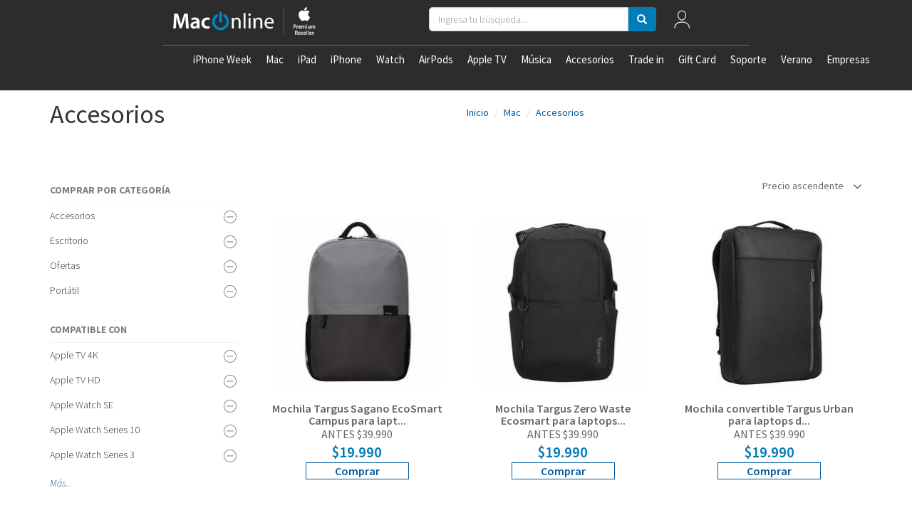

--- FILE ---
content_type: text/html; charset=utf-8
request_url: https://www.maconline.com/t/mac/accesorios?page=2&sorting=price_asc
body_size: 41015
content:
<!doctype html>
<!--[if lt IE 7 ]> <html class="ie ie6" lang="es"> <![endif]-->
<!--[if IE 7 ]>    <html class="ie ie7" lang="es"> <![endif]-->
<!--[if IE 8 ]>    <html class="ie ie8" lang="es"> <![endif]-->
<!--[if IE 9 ]>    <html class="ie ie9" lang="es"> <![endif]-->
<!--[if gt IE 9]><!-->
<html lang="es"><!--<![endif]-->
  <head data-hook="inside_head">
    	<title>Mac - Accesorios - MacOnline | Somos el Principal Apple Premium Partner en Chile</title>
<meta charset="UTF-8" />
<script type="text/javascript">window.NREUM||(NREUM={});NREUM.info={"beacon":"bam.nr-data.net","errorBeacon":"bam.nr-data.net","licenseKey":"NRJS-5db57f63afc04c72b10","applicationID":"1036939866","transactionName":"dlpYTUVeWAhXSxpLSUdQUxZDUEwLXEoaS1FaQg==","queueTime":0,"applicationTime":1067,"agent":""}</script>
<script type="text/javascript">(window.NREUM||(NREUM={})).init={privacy:{cookies_enabled:true},ajax:{deny_list:["bam.nr-data.net"]},feature_flags:["soft_nav"],distributed_tracing:{enabled:true}};(window.NREUM||(NREUM={})).loader_config={agentID:"1134061017",accountID:"3403789",trustKey:"3403789",xpid:"VwIHUlFbARABVFJUDgIOXlIH",licenseKey:"NRJS-5db57f63afc04c72b10",applicationID:"1036939866",browserID:"1134061017"};;/*! For license information please see nr-loader-spa-1.308.0.min.js.LICENSE.txt */
(()=>{var e,t,r={384:(e,t,r)=>{"use strict";r.d(t,{NT:()=>a,US:()=>u,Zm:()=>o,bQ:()=>d,dV:()=>c,pV:()=>l});var n=r(6154),i=r(1863),s=r(1910);const a={beacon:"bam.nr-data.net",errorBeacon:"bam.nr-data.net"};function o(){return n.gm.NREUM||(n.gm.NREUM={}),void 0===n.gm.newrelic&&(n.gm.newrelic=n.gm.NREUM),n.gm.NREUM}function c(){let e=o();return e.o||(e.o={ST:n.gm.setTimeout,SI:n.gm.setImmediate||n.gm.setInterval,CT:n.gm.clearTimeout,XHR:n.gm.XMLHttpRequest,REQ:n.gm.Request,EV:n.gm.Event,PR:n.gm.Promise,MO:n.gm.MutationObserver,FETCH:n.gm.fetch,WS:n.gm.WebSocket},(0,s.i)(...Object.values(e.o))),e}function d(e,t){let r=o();r.initializedAgents??={},t.initializedAt={ms:(0,i.t)(),date:new Date},r.initializedAgents[e]=t}function u(e,t){o()[e]=t}function l(){return function(){let e=o();const t=e.info||{};e.info={beacon:a.beacon,errorBeacon:a.errorBeacon,...t}}(),function(){let e=o();const t=e.init||{};e.init={...t}}(),c(),function(){let e=o();const t=e.loader_config||{};e.loader_config={...t}}(),o()}},782:(e,t,r)=>{"use strict";r.d(t,{T:()=>n});const n=r(860).K7.pageViewTiming},860:(e,t,r)=>{"use strict";r.d(t,{$J:()=>u,K7:()=>c,P3:()=>d,XX:()=>i,Yy:()=>o,df:()=>s,qY:()=>n,v4:()=>a});const n="events",i="jserrors",s="browser/blobs",a="rum",o="browser/logs",c={ajax:"ajax",genericEvents:"generic_events",jserrors:i,logging:"logging",metrics:"metrics",pageAction:"page_action",pageViewEvent:"page_view_event",pageViewTiming:"page_view_timing",sessionReplay:"session_replay",sessionTrace:"session_trace",softNav:"soft_navigations",spa:"spa"},d={[c.pageViewEvent]:1,[c.pageViewTiming]:2,[c.metrics]:3,[c.jserrors]:4,[c.spa]:5,[c.ajax]:6,[c.sessionTrace]:7,[c.softNav]:8,[c.sessionReplay]:9,[c.logging]:10,[c.genericEvents]:11},u={[c.pageViewEvent]:a,[c.pageViewTiming]:n,[c.ajax]:n,[c.spa]:n,[c.softNav]:n,[c.metrics]:i,[c.jserrors]:i,[c.sessionTrace]:s,[c.sessionReplay]:s,[c.logging]:o,[c.genericEvents]:"ins"}},944:(e,t,r)=>{"use strict";r.d(t,{R:()=>i});var n=r(3241);function i(e,t){"function"==typeof console.debug&&(console.debug("New Relic Warning: https://github.com/newrelic/newrelic-browser-agent/blob/main/docs/warning-codes.md#".concat(e),t),(0,n.W)({agentIdentifier:null,drained:null,type:"data",name:"warn",feature:"warn",data:{code:e,secondary:t}}))}},993:(e,t,r)=>{"use strict";r.d(t,{A$:()=>s,ET:()=>a,TZ:()=>o,p_:()=>i});var n=r(860);const i={ERROR:"ERROR",WARN:"WARN",INFO:"INFO",DEBUG:"DEBUG",TRACE:"TRACE"},s={OFF:0,ERROR:1,WARN:2,INFO:3,DEBUG:4,TRACE:5},a="log",o=n.K7.logging},1541:(e,t,r)=>{"use strict";r.d(t,{U:()=>i,f:()=>n});const n={MFE:"MFE",BA:"BA"};function i(e,t){if(2!==t?.harvestEndpointVersion)return{};const r=t.agentRef.runtime.appMetadata.agents[0].entityGuid;return e?{"source.id":e.id,"source.name":e.name,"source.type":e.type,"parent.id":e.parent?.id||r,"parent.type":e.parent?.type||n.BA}:{"entity.guid":r,appId:t.agentRef.info.applicationID}}},1687:(e,t,r)=>{"use strict";r.d(t,{Ak:()=>d,Ze:()=>h,x3:()=>u});var n=r(3241),i=r(7836),s=r(3606),a=r(860),o=r(2646);const c={};function d(e,t){const r={staged:!1,priority:a.P3[t]||0};l(e),c[e].get(t)||c[e].set(t,r)}function u(e,t){e&&c[e]&&(c[e].get(t)&&c[e].delete(t),p(e,t,!1),c[e].size&&f(e))}function l(e){if(!e)throw new Error("agentIdentifier required");c[e]||(c[e]=new Map)}function h(e="",t="feature",r=!1){if(l(e),!e||!c[e].get(t)||r)return p(e,t);c[e].get(t).staged=!0,f(e)}function f(e){const t=Array.from(c[e]);t.every(([e,t])=>t.staged)&&(t.sort((e,t)=>e[1].priority-t[1].priority),t.forEach(([t])=>{c[e].delete(t),p(e,t)}))}function p(e,t,r=!0){const a=e?i.ee.get(e):i.ee,c=s.i.handlers;if(!a.aborted&&a.backlog&&c){if((0,n.W)({agentIdentifier:e,type:"lifecycle",name:"drain",feature:t}),r){const e=a.backlog[t],r=c[t];if(r){for(let t=0;e&&t<e.length;++t)g(e[t],r);Object.entries(r).forEach(([e,t])=>{Object.values(t||{}).forEach(t=>{t[0]?.on&&t[0]?.context()instanceof o.y&&t[0].on(e,t[1])})})}}a.isolatedBacklog||delete c[t],a.backlog[t]=null,a.emit("drain-"+t,[])}}function g(e,t){var r=e[1];Object.values(t[r]||{}).forEach(t=>{var r=e[0];if(t[0]===r){var n=t[1],i=e[3],s=e[2];n.apply(i,s)}})}},1738:(e,t,r)=>{"use strict";r.d(t,{U:()=>f,Y:()=>h});var n=r(3241),i=r(9908),s=r(1863),a=r(944),o=r(5701),c=r(3969),d=r(8362),u=r(860),l=r(4261);function h(e,t,r,s){const h=s||r;!h||h[e]&&h[e]!==d.d.prototype[e]||(h[e]=function(){(0,i.p)(c.xV,["API/"+e+"/called"],void 0,u.K7.metrics,r.ee),(0,n.W)({agentIdentifier:r.agentIdentifier,drained:!!o.B?.[r.agentIdentifier],type:"data",name:"api",feature:l.Pl+e,data:{}});try{return t.apply(this,arguments)}catch(e){(0,a.R)(23,e)}})}function f(e,t,r,n,a){const o=e.info;null===r?delete o.jsAttributes[t]:o.jsAttributes[t]=r,(a||null===r)&&(0,i.p)(l.Pl+n,[(0,s.t)(),t,r],void 0,"session",e.ee)}},1741:(e,t,r)=>{"use strict";r.d(t,{W:()=>s});var n=r(944),i=r(4261);class s{#e(e,...t){if(this[e]!==s.prototype[e])return this[e](...t);(0,n.R)(35,e)}addPageAction(e,t){return this.#e(i.hG,e,t)}register(e){return this.#e(i.eY,e)}recordCustomEvent(e,t){return this.#e(i.fF,e,t)}setPageViewName(e,t){return this.#e(i.Fw,e,t)}setCustomAttribute(e,t,r){return this.#e(i.cD,e,t,r)}noticeError(e,t){return this.#e(i.o5,e,t)}setUserId(e,t=!1){return this.#e(i.Dl,e,t)}setApplicationVersion(e){return this.#e(i.nb,e)}setErrorHandler(e){return this.#e(i.bt,e)}addRelease(e,t){return this.#e(i.k6,e,t)}log(e,t){return this.#e(i.$9,e,t)}start(){return this.#e(i.d3)}finished(e){return this.#e(i.BL,e)}recordReplay(){return this.#e(i.CH)}pauseReplay(){return this.#e(i.Tb)}addToTrace(e){return this.#e(i.U2,e)}setCurrentRouteName(e){return this.#e(i.PA,e)}interaction(e){return this.#e(i.dT,e)}wrapLogger(e,t,r){return this.#e(i.Wb,e,t,r)}measure(e,t){return this.#e(i.V1,e,t)}consent(e){return this.#e(i.Pv,e)}}},1863:(e,t,r)=>{"use strict";function n(){return Math.floor(performance.now())}r.d(t,{t:()=>n})},1910:(e,t,r)=>{"use strict";r.d(t,{i:()=>s});var n=r(944);const i=new Map;function s(...e){return e.every(e=>{if(i.has(e))return i.get(e);const t="function"==typeof e?e.toString():"",r=t.includes("[native code]"),s=t.includes("nrWrapper");return r||s||(0,n.R)(64,e?.name||t),i.set(e,r),r})}},2555:(e,t,r)=>{"use strict";r.d(t,{D:()=>o,f:()=>a});var n=r(384),i=r(8122);const s={beacon:n.NT.beacon,errorBeacon:n.NT.errorBeacon,licenseKey:void 0,applicationID:void 0,sa:void 0,queueTime:void 0,applicationTime:void 0,ttGuid:void 0,user:void 0,account:void 0,product:void 0,extra:void 0,jsAttributes:{},userAttributes:void 0,atts:void 0,transactionName:void 0,tNamePlain:void 0};function a(e){try{return!!e.licenseKey&&!!e.errorBeacon&&!!e.applicationID}catch(e){return!1}}const o=e=>(0,i.a)(e,s)},2614:(e,t,r)=>{"use strict";r.d(t,{BB:()=>a,H3:()=>n,g:()=>d,iL:()=>c,tS:()=>o,uh:()=>i,wk:()=>s});const n="NRBA",i="SESSION",s=144e5,a=18e5,o={STARTED:"session-started",PAUSE:"session-pause",RESET:"session-reset",RESUME:"session-resume",UPDATE:"session-update"},c={SAME_TAB:"same-tab",CROSS_TAB:"cross-tab"},d={OFF:0,FULL:1,ERROR:2}},2646:(e,t,r)=>{"use strict";r.d(t,{y:()=>n});class n{constructor(e){this.contextId=e}}},2843:(e,t,r)=>{"use strict";r.d(t,{G:()=>s,u:()=>i});var n=r(3878);function i(e,t=!1,r,i){(0,n.DD)("visibilitychange",function(){if(t)return void("hidden"===document.visibilityState&&e());e(document.visibilityState)},r,i)}function s(e,t,r){(0,n.sp)("pagehide",e,t,r)}},3241:(e,t,r)=>{"use strict";r.d(t,{W:()=>s});var n=r(6154);const i="newrelic";function s(e={}){try{n.gm.dispatchEvent(new CustomEvent(i,{detail:e}))}catch(e){}}},3304:(e,t,r)=>{"use strict";r.d(t,{A:()=>s});var n=r(7836);const i=()=>{const e=new WeakSet;return(t,r)=>{if("object"==typeof r&&null!==r){if(e.has(r))return;e.add(r)}return r}};function s(e){try{return JSON.stringify(e,i())??""}catch(e){try{n.ee.emit("internal-error",[e])}catch(e){}return""}}},3333:(e,t,r)=>{"use strict";r.d(t,{$v:()=>u,TZ:()=>n,Xh:()=>c,Zp:()=>i,kd:()=>d,mq:()=>o,nf:()=>a,qN:()=>s});const n=r(860).K7.genericEvents,i=["auxclick","click","copy","keydown","paste","scrollend"],s=["focus","blur"],a=4,o=1e3,c=2e3,d=["PageAction","UserAction","BrowserPerformance"],u={RESOURCES:"experimental.resources",REGISTER:"register"}},3434:(e,t,r)=>{"use strict";r.d(t,{Jt:()=>s,YM:()=>d});var n=r(7836),i=r(5607);const s="nr@original:".concat(i.W),a=50;var o=Object.prototype.hasOwnProperty,c=!1;function d(e,t){return e||(e=n.ee),r.inPlace=function(e,t,n,i,s){n||(n="");const a="-"===n.charAt(0);for(let o=0;o<t.length;o++){const c=t[o],d=e[c];l(d)||(e[c]=r(d,a?c+n:n,i,c,s))}},r.flag=s,r;function r(t,r,n,c,d){return l(t)?t:(r||(r=""),nrWrapper[s]=t,function(e,t,r){if(Object.defineProperty&&Object.keys)try{return Object.keys(e).forEach(function(r){Object.defineProperty(t,r,{get:function(){return e[r]},set:function(t){return e[r]=t,t}})}),t}catch(e){u([e],r)}for(var n in e)o.call(e,n)&&(t[n]=e[n])}(t,nrWrapper,e),nrWrapper);function nrWrapper(){var s,o,l,h;let f;try{o=this,s=[...arguments],l="function"==typeof n?n(s,o):n||{}}catch(t){u([t,"",[s,o,c],l],e)}i(r+"start",[s,o,c],l,d);const p=performance.now();let g;try{return h=t.apply(o,s),g=performance.now(),h}catch(e){throw g=performance.now(),i(r+"err",[s,o,e],l,d),f=e,f}finally{const e=g-p,t={start:p,end:g,duration:e,isLongTask:e>=a,methodName:c,thrownError:f};t.isLongTask&&i("long-task",[t,o],l,d),i(r+"end",[s,o,h],l,d)}}}function i(r,n,i,s){if(!c||t){var a=c;c=!0;try{e.emit(r,n,i,t,s)}catch(t){u([t,r,n,i],e)}c=a}}}function u(e,t){t||(t=n.ee);try{t.emit("internal-error",e)}catch(e){}}function l(e){return!(e&&"function"==typeof e&&e.apply&&!e[s])}},3606:(e,t,r)=>{"use strict";r.d(t,{i:()=>s});var n=r(9908);s.on=a;var i=s.handlers={};function s(e,t,r,s){a(s||n.d,i,e,t,r)}function a(e,t,r,i,s){s||(s="feature"),e||(e=n.d);var a=t[s]=t[s]||{};(a[r]=a[r]||[]).push([e,i])}},3738:(e,t,r)=>{"use strict";r.d(t,{He:()=>i,Kp:()=>o,Lc:()=>d,Rz:()=>u,TZ:()=>n,bD:()=>s,d3:()=>a,jx:()=>l,sl:()=>h,uP:()=>c});const n=r(860).K7.sessionTrace,i="bstResource",s="resource",a="-start",o="-end",c="fn"+a,d="fn"+o,u="pushState",l=1e3,h=3e4},3785:(e,t,r)=>{"use strict";r.d(t,{R:()=>c,b:()=>d});var n=r(9908),i=r(1863),s=r(860),a=r(3969),o=r(993);function c(e,t,r={},c=o.p_.INFO,d=!0,u,l=(0,i.t)()){(0,n.p)(a.xV,["API/logging/".concat(c.toLowerCase(),"/called")],void 0,s.K7.metrics,e),(0,n.p)(o.ET,[l,t,r,c,d,u],void 0,s.K7.logging,e)}function d(e){return"string"==typeof e&&Object.values(o.p_).some(t=>t===e.toUpperCase().trim())}},3878:(e,t,r)=>{"use strict";function n(e,t){return{capture:e,passive:!1,signal:t}}function i(e,t,r=!1,i){window.addEventListener(e,t,n(r,i))}function s(e,t,r=!1,i){document.addEventListener(e,t,n(r,i))}r.d(t,{DD:()=>s,jT:()=>n,sp:()=>i})},3962:(e,t,r)=>{"use strict";r.d(t,{AM:()=>a,O2:()=>l,OV:()=>s,Qu:()=>h,TZ:()=>c,ih:()=>f,pP:()=>o,t1:()=>u,tC:()=>i,wD:()=>d});var n=r(860);const i=["click","keydown","submit"],s="popstate",a="api",o="initialPageLoad",c=n.K7.softNav,d=5e3,u=500,l={INITIAL_PAGE_LOAD:"",ROUTE_CHANGE:1,UNSPECIFIED:2},h={INTERACTION:1,AJAX:2,CUSTOM_END:3,CUSTOM_TRACER:4},f={IP:"in progress",PF:"pending finish",FIN:"finished",CAN:"cancelled"}},3969:(e,t,r)=>{"use strict";r.d(t,{TZ:()=>n,XG:()=>o,rs:()=>i,xV:()=>a,z_:()=>s});const n=r(860).K7.metrics,i="sm",s="cm",a="storeSupportabilityMetrics",o="storeEventMetrics"},4234:(e,t,r)=>{"use strict";r.d(t,{W:()=>s});var n=r(7836),i=r(1687);class s{constructor(e,t){this.agentIdentifier=e,this.ee=n.ee.get(e),this.featureName=t,this.blocked=!1}deregisterDrain(){(0,i.x3)(this.agentIdentifier,this.featureName)}}},4261:(e,t,r)=>{"use strict";r.d(t,{$9:()=>u,BL:()=>c,CH:()=>p,Dl:()=>R,Fw:()=>w,PA:()=>v,Pl:()=>n,Pv:()=>A,Tb:()=>h,U2:()=>a,V1:()=>E,Wb:()=>T,bt:()=>y,cD:()=>b,d3:()=>x,dT:()=>d,eY:()=>g,fF:()=>f,hG:()=>s,hw:()=>i,k6:()=>o,nb:()=>m,o5:()=>l});const n="api-",i=n+"ixn-",s="addPageAction",a="addToTrace",o="addRelease",c="finished",d="interaction",u="log",l="noticeError",h="pauseReplay",f="recordCustomEvent",p="recordReplay",g="register",m="setApplicationVersion",v="setCurrentRouteName",b="setCustomAttribute",y="setErrorHandler",w="setPageViewName",R="setUserId",x="start",T="wrapLogger",E="measure",A="consent"},5205:(e,t,r)=>{"use strict";r.d(t,{j:()=>S});var n=r(384),i=r(1741);var s=r(2555),a=r(3333);const o=e=>{if(!e||"string"!=typeof e)return!1;try{document.createDocumentFragment().querySelector(e)}catch{return!1}return!0};var c=r(2614),d=r(944),u=r(8122);const l="[data-nr-mask]",h=e=>(0,u.a)(e,(()=>{const e={feature_flags:[],experimental:{allow_registered_children:!1,resources:!1},mask_selector:"*",block_selector:"[data-nr-block]",mask_input_options:{color:!1,date:!1,"datetime-local":!1,email:!1,month:!1,number:!1,range:!1,search:!1,tel:!1,text:!1,time:!1,url:!1,week:!1,textarea:!1,select:!1,password:!0}};return{ajax:{deny_list:void 0,block_internal:!0,enabled:!0,autoStart:!0},api:{get allow_registered_children(){return e.feature_flags.includes(a.$v.REGISTER)||e.experimental.allow_registered_children},set allow_registered_children(t){e.experimental.allow_registered_children=t},duplicate_registered_data:!1},browser_consent_mode:{enabled:!1},distributed_tracing:{enabled:void 0,exclude_newrelic_header:void 0,cors_use_newrelic_header:void 0,cors_use_tracecontext_headers:void 0,allowed_origins:void 0},get feature_flags(){return e.feature_flags},set feature_flags(t){e.feature_flags=t},generic_events:{enabled:!0,autoStart:!0},harvest:{interval:30},jserrors:{enabled:!0,autoStart:!0},logging:{enabled:!0,autoStart:!0},metrics:{enabled:!0,autoStart:!0},obfuscate:void 0,page_action:{enabled:!0},page_view_event:{enabled:!0,autoStart:!0},page_view_timing:{enabled:!0,autoStart:!0},performance:{capture_marks:!1,capture_measures:!1,capture_detail:!0,resources:{get enabled(){return e.feature_flags.includes(a.$v.RESOURCES)||e.experimental.resources},set enabled(t){e.experimental.resources=t},asset_types:[],first_party_domains:[],ignore_newrelic:!0}},privacy:{cookies_enabled:!0},proxy:{assets:void 0,beacon:void 0},session:{expiresMs:c.wk,inactiveMs:c.BB},session_replay:{autoStart:!0,enabled:!1,preload:!1,sampling_rate:10,error_sampling_rate:100,collect_fonts:!1,inline_images:!1,fix_stylesheets:!0,mask_all_inputs:!0,get mask_text_selector(){return e.mask_selector},set mask_text_selector(t){o(t)?e.mask_selector="".concat(t,",").concat(l):""===t||null===t?e.mask_selector=l:(0,d.R)(5,t)},get block_class(){return"nr-block"},get ignore_class(){return"nr-ignore"},get mask_text_class(){return"nr-mask"},get block_selector(){return e.block_selector},set block_selector(t){o(t)?e.block_selector+=",".concat(t):""!==t&&(0,d.R)(6,t)},get mask_input_options(){return e.mask_input_options},set mask_input_options(t){t&&"object"==typeof t?e.mask_input_options={...t,password:!0}:(0,d.R)(7,t)}},session_trace:{enabled:!0,autoStart:!0},soft_navigations:{enabled:!0,autoStart:!0},spa:{enabled:!0,autoStart:!0},ssl:void 0,user_actions:{enabled:!0,elementAttributes:["id","className","tagName","type"]}}})());var f=r(6154),p=r(9324);let g=0;const m={buildEnv:p.F3,distMethod:p.Xs,version:p.xv,originTime:f.WN},v={consented:!1},b={appMetadata:{},get consented(){return this.session?.state?.consent||v.consented},set consented(e){v.consented=e},customTransaction:void 0,denyList:void 0,disabled:!1,harvester:void 0,isolatedBacklog:!1,isRecording:!1,loaderType:void 0,maxBytes:3e4,obfuscator:void 0,onerror:void 0,ptid:void 0,releaseIds:{},session:void 0,timeKeeper:void 0,registeredEntities:[],jsAttributesMetadata:{bytes:0},get harvestCount(){return++g}},y=e=>{const t=(0,u.a)(e,b),r=Object.keys(m).reduce((e,t)=>(e[t]={value:m[t],writable:!1,configurable:!0,enumerable:!0},e),{});return Object.defineProperties(t,r)};var w=r(5701);const R=e=>{const t=e.startsWith("http");e+="/",r.p=t?e:"https://"+e};var x=r(7836),T=r(3241);const E={accountID:void 0,trustKey:void 0,agentID:void 0,licenseKey:void 0,applicationID:void 0,xpid:void 0},A=e=>(0,u.a)(e,E),_=new Set;function S(e,t={},r,a){let{init:o,info:c,loader_config:d,runtime:u={},exposed:l=!0}=t;if(!c){const e=(0,n.pV)();o=e.init,c=e.info,d=e.loader_config}e.init=h(o||{}),e.loader_config=A(d||{}),c.jsAttributes??={},f.bv&&(c.jsAttributes.isWorker=!0),e.info=(0,s.D)(c);const p=e.init,g=[c.beacon,c.errorBeacon];_.has(e.agentIdentifier)||(p.proxy.assets&&(R(p.proxy.assets),g.push(p.proxy.assets)),p.proxy.beacon&&g.push(p.proxy.beacon),e.beacons=[...g],function(e){const t=(0,n.pV)();Object.getOwnPropertyNames(i.W.prototype).forEach(r=>{const n=i.W.prototype[r];if("function"!=typeof n||"constructor"===n)return;let s=t[r];e[r]&&!1!==e.exposed&&"micro-agent"!==e.runtime?.loaderType&&(t[r]=(...t)=>{const n=e[r](...t);return s?s(...t):n})})}(e),(0,n.US)("activatedFeatures",w.B)),u.denyList=[...p.ajax.deny_list||[],...p.ajax.block_internal?g:[]],u.ptid=e.agentIdentifier,u.loaderType=r,e.runtime=y(u),_.has(e.agentIdentifier)||(e.ee=x.ee.get(e.agentIdentifier),e.exposed=l,(0,T.W)({agentIdentifier:e.agentIdentifier,drained:!!w.B?.[e.agentIdentifier],type:"lifecycle",name:"initialize",feature:void 0,data:e.config})),_.add(e.agentIdentifier)}},5270:(e,t,r)=>{"use strict";r.d(t,{Aw:()=>a,SR:()=>s,rF:()=>o});var n=r(384),i=r(7767);function s(e){return!!(0,n.dV)().o.MO&&(0,i.V)(e)&&!0===e?.session_trace.enabled}function a(e){return!0===e?.session_replay.preload&&s(e)}function o(e,t){try{if("string"==typeof t?.type){if("password"===t.type.toLowerCase())return"*".repeat(e?.length||0);if(void 0!==t?.dataset?.nrUnmask||t?.classList?.contains("nr-unmask"))return e}}catch(e){}return"string"==typeof e?e.replace(/[\S]/g,"*"):"*".repeat(e?.length||0)}},5289:(e,t,r)=>{"use strict";r.d(t,{GG:()=>a,Qr:()=>c,sB:()=>o});var n=r(3878),i=r(6389);function s(){return"undefined"==typeof document||"complete"===document.readyState}function a(e,t){if(s())return e();const r=(0,i.J)(e),a=setInterval(()=>{s()&&(clearInterval(a),r())},500);(0,n.sp)("load",r,t)}function o(e){if(s())return e();(0,n.DD)("DOMContentLoaded",e)}function c(e){if(s())return e();(0,n.sp)("popstate",e)}},5607:(e,t,r)=>{"use strict";r.d(t,{W:()=>n});const n=(0,r(9566).bz)()},5701:(e,t,r)=>{"use strict";r.d(t,{B:()=>s,t:()=>a});var n=r(3241);const i=new Set,s={};function a(e,t){const r=t.agentIdentifier;s[r]??={},e&&"object"==typeof e&&(i.has(r)||(t.ee.emit("rumresp",[e]),s[r]=e,i.add(r),(0,n.W)({agentIdentifier:r,loaded:!0,drained:!0,type:"lifecycle",name:"load",feature:void 0,data:e})))}},6154:(e,t,r)=>{"use strict";r.d(t,{OF:()=>d,RI:()=>i,WN:()=>h,bv:()=>s,eN:()=>f,gm:()=>a,lR:()=>l,m:()=>c,mw:()=>o,sb:()=>u});var n=r(1863);const i="undefined"!=typeof window&&!!window.document,s="undefined"!=typeof WorkerGlobalScope&&("undefined"!=typeof self&&self instanceof WorkerGlobalScope&&self.navigator instanceof WorkerNavigator||"undefined"!=typeof globalThis&&globalThis instanceof WorkerGlobalScope&&globalThis.navigator instanceof WorkerNavigator),a=i?window:"undefined"!=typeof WorkerGlobalScope&&("undefined"!=typeof self&&self instanceof WorkerGlobalScope&&self||"undefined"!=typeof globalThis&&globalThis instanceof WorkerGlobalScope&&globalThis),o=Boolean("hidden"===a?.document?.visibilityState),c=""+a?.location,d=/iPad|iPhone|iPod/.test(a.navigator?.userAgent),u=d&&"undefined"==typeof SharedWorker,l=(()=>{const e=a.navigator?.userAgent?.match(/Firefox[/\s](\d+\.\d+)/);return Array.isArray(e)&&e.length>=2?+e[1]:0})(),h=Date.now()-(0,n.t)(),f=()=>"undefined"!=typeof PerformanceNavigationTiming&&a?.performance?.getEntriesByType("navigation")?.[0]?.responseStart},6344:(e,t,r)=>{"use strict";r.d(t,{BB:()=>u,Qb:()=>l,TZ:()=>i,Ug:()=>a,Vh:()=>s,_s:()=>o,bc:()=>d,yP:()=>c});var n=r(2614);const i=r(860).K7.sessionReplay,s="errorDuringReplay",a=.12,o={DomContentLoaded:0,Load:1,FullSnapshot:2,IncrementalSnapshot:3,Meta:4,Custom:5},c={[n.g.ERROR]:15e3,[n.g.FULL]:3e5,[n.g.OFF]:0},d={RESET:{message:"Session was reset",sm:"Reset"},IMPORT:{message:"Recorder failed to import",sm:"Import"},TOO_MANY:{message:"429: Too Many Requests",sm:"Too-Many"},TOO_BIG:{message:"Payload was too large",sm:"Too-Big"},CROSS_TAB:{message:"Session Entity was set to OFF on another tab",sm:"Cross-Tab"},ENTITLEMENTS:{message:"Session Replay is not allowed and will not be started",sm:"Entitlement"}},u=5e3,l={API:"api",RESUME:"resume",SWITCH_TO_FULL:"switchToFull",INITIALIZE:"initialize",PRELOAD:"preload"}},6389:(e,t,r)=>{"use strict";function n(e,t=500,r={}){const n=r?.leading||!1;let i;return(...r)=>{n&&void 0===i&&(e.apply(this,r),i=setTimeout(()=>{i=clearTimeout(i)},t)),n||(clearTimeout(i),i=setTimeout(()=>{e.apply(this,r)},t))}}function i(e){let t=!1;return(...r)=>{t||(t=!0,e.apply(this,r))}}r.d(t,{J:()=>i,s:()=>n})},6630:(e,t,r)=>{"use strict";r.d(t,{T:()=>n});const n=r(860).K7.pageViewEvent},6774:(e,t,r)=>{"use strict";r.d(t,{T:()=>n});const n=r(860).K7.jserrors},7295:(e,t,r)=>{"use strict";r.d(t,{Xv:()=>a,gX:()=>i,iW:()=>s});var n=[];function i(e){if(!e||s(e))return!1;if(0===n.length)return!0;if("*"===n[0].hostname)return!1;for(var t=0;t<n.length;t++){var r=n[t];if(r.hostname.test(e.hostname)&&r.pathname.test(e.pathname))return!1}return!0}function s(e){return void 0===e.hostname}function a(e){if(n=[],e&&e.length)for(var t=0;t<e.length;t++){let r=e[t];if(!r)continue;if("*"===r)return void(n=[{hostname:"*"}]);0===r.indexOf("http://")?r=r.substring(7):0===r.indexOf("https://")&&(r=r.substring(8));const i=r.indexOf("/");let s,a;i>0?(s=r.substring(0,i),a=r.substring(i)):(s=r,a="*");let[c]=s.split(":");n.push({hostname:o(c),pathname:o(a,!0)})}}function o(e,t=!1){const r=e.replace(/[.+?^${}()|[\]\\]/g,e=>"\\"+e).replace(/\*/g,".*?");return new RegExp((t?"^":"")+r+"$")}},7485:(e,t,r)=>{"use strict";r.d(t,{D:()=>i});var n=r(6154);function i(e){if(0===(e||"").indexOf("data:"))return{protocol:"data"};try{const t=new URL(e,location.href),r={port:t.port,hostname:t.hostname,pathname:t.pathname,search:t.search,protocol:t.protocol.slice(0,t.protocol.indexOf(":")),sameOrigin:t.protocol===n.gm?.location?.protocol&&t.host===n.gm?.location?.host};return r.port&&""!==r.port||("http:"===t.protocol&&(r.port="80"),"https:"===t.protocol&&(r.port="443")),r.pathname&&""!==r.pathname?r.pathname.startsWith("/")||(r.pathname="/".concat(r.pathname)):r.pathname="/",r}catch(e){return{}}}},7699:(e,t,r)=>{"use strict";r.d(t,{It:()=>s,KC:()=>o,No:()=>i,qh:()=>a});var n=r(860);const i=16e3,s=1e6,a="SESSION_ERROR",o={[n.K7.logging]:!0,[n.K7.genericEvents]:!1,[n.K7.jserrors]:!1,[n.K7.ajax]:!1}},7767:(e,t,r)=>{"use strict";r.d(t,{V:()=>i});var n=r(6154);const i=e=>n.RI&&!0===e?.privacy.cookies_enabled},7836:(e,t,r)=>{"use strict";r.d(t,{P:()=>o,ee:()=>c});var n=r(384),i=r(8990),s=r(2646),a=r(5607);const o="nr@context:".concat(a.W),c=function e(t,r){var n={},a={},u={},l=!1;try{l=16===r.length&&d.initializedAgents?.[r]?.runtime.isolatedBacklog}catch(e){}var h={on:p,addEventListener:p,removeEventListener:function(e,t){var r=n[e];if(!r)return;for(var i=0;i<r.length;i++)r[i]===t&&r.splice(i,1)},emit:function(e,r,n,i,s){!1!==s&&(s=!0);if(c.aborted&&!i)return;t&&s&&t.emit(e,r,n);var o=f(n);g(e).forEach(e=>{e.apply(o,r)});var d=v()[a[e]];d&&d.push([h,e,r,o]);return o},get:m,listeners:g,context:f,buffer:function(e,t){const r=v();if(t=t||"feature",h.aborted)return;Object.entries(e||{}).forEach(([e,n])=>{a[n]=t,t in r||(r[t]=[])})},abort:function(){h._aborted=!0,Object.keys(h.backlog).forEach(e=>{delete h.backlog[e]})},isBuffering:function(e){return!!v()[a[e]]},debugId:r,backlog:l?{}:t&&"object"==typeof t.backlog?t.backlog:{},isolatedBacklog:l};return Object.defineProperty(h,"aborted",{get:()=>{let e=h._aborted||!1;return e||(t&&(e=t.aborted),e)}}),h;function f(e){return e&&e instanceof s.y?e:e?(0,i.I)(e,o,()=>new s.y(o)):new s.y(o)}function p(e,t){n[e]=g(e).concat(t)}function g(e){return n[e]||[]}function m(t){return u[t]=u[t]||e(h,t)}function v(){return h.backlog}}(void 0,"globalEE"),d=(0,n.Zm)();d.ee||(d.ee=c)},8122:(e,t,r)=>{"use strict";r.d(t,{a:()=>i});var n=r(944);function i(e,t){try{if(!e||"object"!=typeof e)return(0,n.R)(3);if(!t||"object"!=typeof t)return(0,n.R)(4);const r=Object.create(Object.getPrototypeOf(t),Object.getOwnPropertyDescriptors(t)),s=0===Object.keys(r).length?e:r;for(let a in s)if(void 0!==e[a])try{if(null===e[a]){r[a]=null;continue}Array.isArray(e[a])&&Array.isArray(t[a])?r[a]=Array.from(new Set([...e[a],...t[a]])):"object"==typeof e[a]&&"object"==typeof t[a]?r[a]=i(e[a],t[a]):r[a]=e[a]}catch(e){r[a]||(0,n.R)(1,e)}return r}catch(e){(0,n.R)(2,e)}}},8139:(e,t,r)=>{"use strict";r.d(t,{u:()=>h});var n=r(7836),i=r(3434),s=r(8990),a=r(6154);const o={},c=a.gm.XMLHttpRequest,d="addEventListener",u="removeEventListener",l="nr@wrapped:".concat(n.P);function h(e){var t=function(e){return(e||n.ee).get("events")}(e);if(o[t.debugId]++)return t;o[t.debugId]=1;var r=(0,i.YM)(t,!0);function h(e){r.inPlace(e,[d,u],"-",p)}function p(e,t){return e[1]}return"getPrototypeOf"in Object&&(a.RI&&f(document,h),c&&f(c.prototype,h),f(a.gm,h)),t.on(d+"-start",function(e,t){var n=e[1];if(null!==n&&("function"==typeof n||"object"==typeof n)&&"newrelic"!==e[0]){var i=(0,s.I)(n,l,function(){var e={object:function(){if("function"!=typeof n.handleEvent)return;return n.handleEvent.apply(n,arguments)},function:n}[typeof n];return e?r(e,"fn-",null,e.name||"anonymous"):n});this.wrapped=e[1]=i}}),t.on(u+"-start",function(e){e[1]=this.wrapped||e[1]}),t}function f(e,t,...r){let n=e;for(;"object"==typeof n&&!Object.prototype.hasOwnProperty.call(n,d);)n=Object.getPrototypeOf(n);n&&t(n,...r)}},8362:(e,t,r)=>{"use strict";r.d(t,{d:()=>s});var n=r(9566),i=r(1741);class s extends i.W{agentIdentifier=(0,n.LA)(16)}},8374:(e,t,r)=>{r.nc=(()=>{try{return document?.currentScript?.nonce}catch(e){}return""})()},8990:(e,t,r)=>{"use strict";r.d(t,{I:()=>i});var n=Object.prototype.hasOwnProperty;function i(e,t,r){if(n.call(e,t))return e[t];var i=r();if(Object.defineProperty&&Object.keys)try{return Object.defineProperty(e,t,{value:i,writable:!0,enumerable:!1}),i}catch(e){}return e[t]=i,i}},9119:(e,t,r)=>{"use strict";r.d(t,{L:()=>s});var n=/([^?#]*)[^#]*(#[^?]*|$).*/,i=/([^?#]*)().*/;function s(e,t){return e?e.replace(t?n:i,"$1$2"):e}},9300:(e,t,r)=>{"use strict";r.d(t,{T:()=>n});const n=r(860).K7.ajax},9324:(e,t,r)=>{"use strict";r.d(t,{AJ:()=>a,F3:()=>i,Xs:()=>s,Yq:()=>o,xv:()=>n});const n="1.308.0",i="PROD",s="CDN",a="@newrelic/rrweb",o="1.0.1"},9566:(e,t,r)=>{"use strict";r.d(t,{LA:()=>o,ZF:()=>c,bz:()=>a,el:()=>d});var n=r(6154);const i="xxxxxxxx-xxxx-4xxx-yxxx-xxxxxxxxxxxx";function s(e,t){return e?15&e[t]:16*Math.random()|0}function a(){const e=n.gm?.crypto||n.gm?.msCrypto;let t,r=0;return e&&e.getRandomValues&&(t=e.getRandomValues(new Uint8Array(30))),i.split("").map(e=>"x"===e?s(t,r++).toString(16):"y"===e?(3&s()|8).toString(16):e).join("")}function o(e){const t=n.gm?.crypto||n.gm?.msCrypto;let r,i=0;t&&t.getRandomValues&&(r=t.getRandomValues(new Uint8Array(e)));const a=[];for(var o=0;o<e;o++)a.push(s(r,i++).toString(16));return a.join("")}function c(){return o(16)}function d(){return o(32)}},9908:(e,t,r)=>{"use strict";r.d(t,{d:()=>n,p:()=>i});var n=r(7836).ee.get("handle");function i(e,t,r,i,s){s?(s.buffer([e],i),s.emit(e,t,r)):(n.buffer([e],i),n.emit(e,t,r))}}},n={};function i(e){var t=n[e];if(void 0!==t)return t.exports;var s=n[e]={exports:{}};return r[e](s,s.exports,i),s.exports}i.m=r,i.d=(e,t)=>{for(var r in t)i.o(t,r)&&!i.o(e,r)&&Object.defineProperty(e,r,{enumerable:!0,get:t[r]})},i.f={},i.e=e=>Promise.all(Object.keys(i.f).reduce((t,r)=>(i.f[r](e,t),t),[])),i.u=e=>({212:"nr-spa-compressor",249:"nr-spa-recorder",478:"nr-spa"}[e]+"-1.308.0.min.js"),i.o=(e,t)=>Object.prototype.hasOwnProperty.call(e,t),e={},t="NRBA-1.308.0.PROD:",i.l=(r,n,s,a)=>{if(e[r])e[r].push(n);else{var o,c;if(void 0!==s)for(var d=document.getElementsByTagName("script"),u=0;u<d.length;u++){var l=d[u];if(l.getAttribute("src")==r||l.getAttribute("data-webpack")==t+s){o=l;break}}if(!o){c=!0;var h={478:"sha512-RSfSVnmHk59T/uIPbdSE0LPeqcEdF4/+XhfJdBuccH5rYMOEZDhFdtnh6X6nJk7hGpzHd9Ujhsy7lZEz/ORYCQ==",249:"sha512-ehJXhmntm85NSqW4MkhfQqmeKFulra3klDyY0OPDUE+sQ3GokHlPh1pmAzuNy//3j4ac6lzIbmXLvGQBMYmrkg==",212:"sha512-B9h4CR46ndKRgMBcK+j67uSR2RCnJfGefU+A7FrgR/k42ovXy5x/MAVFiSvFxuVeEk/pNLgvYGMp1cBSK/G6Fg=="};(o=document.createElement("script")).charset="utf-8",i.nc&&o.setAttribute("nonce",i.nc),o.setAttribute("data-webpack",t+s),o.src=r,0!==o.src.indexOf(window.location.origin+"/")&&(o.crossOrigin="anonymous"),h[a]&&(o.integrity=h[a])}e[r]=[n];var f=(t,n)=>{o.onerror=o.onload=null,clearTimeout(p);var i=e[r];if(delete e[r],o.parentNode&&o.parentNode.removeChild(o),i&&i.forEach(e=>e(n)),t)return t(n)},p=setTimeout(f.bind(null,void 0,{type:"timeout",target:o}),12e4);o.onerror=f.bind(null,o.onerror),o.onload=f.bind(null,o.onload),c&&document.head.appendChild(o)}},i.r=e=>{"undefined"!=typeof Symbol&&Symbol.toStringTag&&Object.defineProperty(e,Symbol.toStringTag,{value:"Module"}),Object.defineProperty(e,"__esModule",{value:!0})},i.p="https://js-agent.newrelic.com/",(()=>{var e={38:0,788:0};i.f.j=(t,r)=>{var n=i.o(e,t)?e[t]:void 0;if(0!==n)if(n)r.push(n[2]);else{var s=new Promise((r,i)=>n=e[t]=[r,i]);r.push(n[2]=s);var a=i.p+i.u(t),o=new Error;i.l(a,r=>{if(i.o(e,t)&&(0!==(n=e[t])&&(e[t]=void 0),n)){var s=r&&("load"===r.type?"missing":r.type),a=r&&r.target&&r.target.src;o.message="Loading chunk "+t+" failed: ("+s+": "+a+")",o.name="ChunkLoadError",o.type=s,o.request=a,n[1](o)}},"chunk-"+t,t)}};var t=(t,r)=>{var n,s,[a,o,c]=r,d=0;if(a.some(t=>0!==e[t])){for(n in o)i.o(o,n)&&(i.m[n]=o[n]);if(c)c(i)}for(t&&t(r);d<a.length;d++)s=a[d],i.o(e,s)&&e[s]&&e[s][0](),e[s]=0},r=self["webpackChunk:NRBA-1.308.0.PROD"]=self["webpackChunk:NRBA-1.308.0.PROD"]||[];r.forEach(t.bind(null,0)),r.push=t.bind(null,r.push.bind(r))})(),(()=>{"use strict";i(8374);var e=i(8362),t=i(860);const r=Object.values(t.K7);var n=i(5205);var s=i(9908),a=i(1863),o=i(4261),c=i(1738);var d=i(1687),u=i(4234),l=i(5289),h=i(6154),f=i(944),p=i(5270),g=i(7767),m=i(6389),v=i(7699);class b extends u.W{constructor(e,t){super(e.agentIdentifier,t),this.agentRef=e,this.abortHandler=void 0,this.featAggregate=void 0,this.loadedSuccessfully=void 0,this.onAggregateImported=new Promise(e=>{this.loadedSuccessfully=e}),this.deferred=Promise.resolve(),!1===e.init[this.featureName].autoStart?this.deferred=new Promise((t,r)=>{this.ee.on("manual-start-all",(0,m.J)(()=>{(0,d.Ak)(e.agentIdentifier,this.featureName),t()}))}):(0,d.Ak)(e.agentIdentifier,t)}importAggregator(e,t,r={}){if(this.featAggregate)return;const n=async()=>{let n;await this.deferred;try{if((0,g.V)(e.init)){const{setupAgentSession:t}=await i.e(478).then(i.bind(i,8766));n=t(e)}}catch(e){(0,f.R)(20,e),this.ee.emit("internal-error",[e]),(0,s.p)(v.qh,[e],void 0,this.featureName,this.ee)}try{if(!this.#t(this.featureName,n,e.init))return(0,d.Ze)(this.agentIdentifier,this.featureName),void this.loadedSuccessfully(!1);const{Aggregate:i}=await t();this.featAggregate=new i(e,r),e.runtime.harvester.initializedAggregates.push(this.featAggregate),this.loadedSuccessfully(!0)}catch(e){(0,f.R)(34,e),this.abortHandler?.(),(0,d.Ze)(this.agentIdentifier,this.featureName,!0),this.loadedSuccessfully(!1),this.ee&&this.ee.abort()}};h.RI?(0,l.GG)(()=>n(),!0):n()}#t(e,r,n){if(this.blocked)return!1;switch(e){case t.K7.sessionReplay:return(0,p.SR)(n)&&!!r;case t.K7.sessionTrace:return!!r;default:return!0}}}var y=i(6630),w=i(2614),R=i(3241);class x extends b{static featureName=y.T;constructor(e){var t;super(e,y.T),this.setupInspectionEvents(e.agentIdentifier),t=e,(0,c.Y)(o.Fw,function(e,r){"string"==typeof e&&("/"!==e.charAt(0)&&(e="/"+e),t.runtime.customTransaction=(r||"http://custom.transaction")+e,(0,s.p)(o.Pl+o.Fw,[(0,a.t)()],void 0,void 0,t.ee))},t),this.importAggregator(e,()=>i.e(478).then(i.bind(i,2467)))}setupInspectionEvents(e){const t=(t,r)=>{t&&(0,R.W)({agentIdentifier:e,timeStamp:t.timeStamp,loaded:"complete"===t.target.readyState,type:"window",name:r,data:t.target.location+""})};(0,l.sB)(e=>{t(e,"DOMContentLoaded")}),(0,l.GG)(e=>{t(e,"load")}),(0,l.Qr)(e=>{t(e,"navigate")}),this.ee.on(w.tS.UPDATE,(t,r)=>{(0,R.W)({agentIdentifier:e,type:"lifecycle",name:"session",data:r})})}}var T=i(384);class E extends e.d{constructor(e){var t;(super(),h.gm)?(this.features={},(0,T.bQ)(this.agentIdentifier,this),this.desiredFeatures=new Set(e.features||[]),this.desiredFeatures.add(x),(0,n.j)(this,e,e.loaderType||"agent"),t=this,(0,c.Y)(o.cD,function(e,r,n=!1){if("string"==typeof e){if(["string","number","boolean"].includes(typeof r)||null===r)return(0,c.U)(t,e,r,o.cD,n);(0,f.R)(40,typeof r)}else(0,f.R)(39,typeof e)},t),function(e){(0,c.Y)(o.Dl,function(t,r=!1){if("string"!=typeof t&&null!==t)return void(0,f.R)(41,typeof t);const n=e.info.jsAttributes["enduser.id"];r&&null!=n&&n!==t?(0,s.p)(o.Pl+"setUserIdAndResetSession",[t],void 0,"session",e.ee):(0,c.U)(e,"enduser.id",t,o.Dl,!0)},e)}(this),function(e){(0,c.Y)(o.nb,function(t){if("string"==typeof t||null===t)return(0,c.U)(e,"application.version",t,o.nb,!1);(0,f.R)(42,typeof t)},e)}(this),function(e){(0,c.Y)(o.d3,function(){e.ee.emit("manual-start-all")},e)}(this),function(e){(0,c.Y)(o.Pv,function(t=!0){if("boolean"==typeof t){if((0,s.p)(o.Pl+o.Pv,[t],void 0,"session",e.ee),e.runtime.consented=t,t){const t=e.features.page_view_event;t.onAggregateImported.then(e=>{const r=t.featAggregate;e&&!r.sentRum&&r.sendRum()})}}else(0,f.R)(65,typeof t)},e)}(this),this.run()):(0,f.R)(21)}get config(){return{info:this.info,init:this.init,loader_config:this.loader_config,runtime:this.runtime}}get api(){return this}run(){try{const e=function(e){const t={};return r.forEach(r=>{t[r]=!!e[r]?.enabled}),t}(this.init),n=[...this.desiredFeatures];n.sort((e,r)=>t.P3[e.featureName]-t.P3[r.featureName]),n.forEach(r=>{if(!e[r.featureName]&&r.featureName!==t.K7.pageViewEvent)return;if(r.featureName===t.K7.spa)return void(0,f.R)(67);const n=function(e){switch(e){case t.K7.ajax:return[t.K7.jserrors];case t.K7.sessionTrace:return[t.K7.ajax,t.K7.pageViewEvent];case t.K7.sessionReplay:return[t.K7.sessionTrace];case t.K7.pageViewTiming:return[t.K7.pageViewEvent];default:return[]}}(r.featureName).filter(e=>!(e in this.features));n.length>0&&(0,f.R)(36,{targetFeature:r.featureName,missingDependencies:n}),this.features[r.featureName]=new r(this)})}catch(e){(0,f.R)(22,e);for(const e in this.features)this.features[e].abortHandler?.();const t=(0,T.Zm)();delete t.initializedAgents[this.agentIdentifier]?.features,delete this.sharedAggregator;return t.ee.get(this.agentIdentifier).abort(),!1}}}var A=i(2843),_=i(782);class S extends b{static featureName=_.T;constructor(e){super(e,_.T),h.RI&&((0,A.u)(()=>(0,s.p)("docHidden",[(0,a.t)()],void 0,_.T,this.ee),!0),(0,A.G)(()=>(0,s.p)("winPagehide",[(0,a.t)()],void 0,_.T,this.ee)),this.importAggregator(e,()=>i.e(478).then(i.bind(i,9917))))}}var O=i(3969);class I extends b{static featureName=O.TZ;constructor(e){super(e,O.TZ),h.RI&&document.addEventListener("securitypolicyviolation",e=>{(0,s.p)(O.xV,["Generic/CSPViolation/Detected"],void 0,this.featureName,this.ee)}),this.importAggregator(e,()=>i.e(478).then(i.bind(i,6555)))}}var N=i(6774),P=i(3878),k=i(3304);class D{constructor(e,t,r,n,i){this.name="UncaughtError",this.message="string"==typeof e?e:(0,k.A)(e),this.sourceURL=t,this.line=r,this.column=n,this.__newrelic=i}}function C(e){return M(e)?e:new D(void 0!==e?.message?e.message:e,e?.filename||e?.sourceURL,e?.lineno||e?.line,e?.colno||e?.col,e?.__newrelic,e?.cause)}function j(e){const t="Unhandled Promise Rejection: ";if(!e?.reason)return;if(M(e.reason)){try{e.reason.message.startsWith(t)||(e.reason.message=t+e.reason.message)}catch(e){}return C(e.reason)}const r=C(e.reason);return(r.message||"").startsWith(t)||(r.message=t+r.message),r}function L(e){if(e.error instanceof SyntaxError&&!/:\d+$/.test(e.error.stack?.trim())){const t=new D(e.message,e.filename,e.lineno,e.colno,e.error.__newrelic,e.cause);return t.name=SyntaxError.name,t}return M(e.error)?e.error:C(e)}function M(e){return e instanceof Error&&!!e.stack}function H(e,r,n,i,o=(0,a.t)()){"string"==typeof e&&(e=new Error(e)),(0,s.p)("err",[e,o,!1,r,n.runtime.isRecording,void 0,i],void 0,t.K7.jserrors,n.ee),(0,s.p)("uaErr",[],void 0,t.K7.genericEvents,n.ee)}var B=i(1541),K=i(993),W=i(3785);function U(e,{customAttributes:t={},level:r=K.p_.INFO}={},n,i,s=(0,a.t)()){(0,W.R)(n.ee,e,t,r,!1,i,s)}function F(e,r,n,i,c=(0,a.t)()){(0,s.p)(o.Pl+o.hG,[c,e,r,i],void 0,t.K7.genericEvents,n.ee)}function V(e,r,n,i,c=(0,a.t)()){const{start:d,end:u,customAttributes:l}=r||{},h={customAttributes:l||{}};if("object"!=typeof h.customAttributes||"string"!=typeof e||0===e.length)return void(0,f.R)(57);const p=(e,t)=>null==e?t:"number"==typeof e?e:e instanceof PerformanceMark?e.startTime:Number.NaN;if(h.start=p(d,0),h.end=p(u,c),Number.isNaN(h.start)||Number.isNaN(h.end))(0,f.R)(57);else{if(h.duration=h.end-h.start,!(h.duration<0))return(0,s.p)(o.Pl+o.V1,[h,e,i],void 0,t.K7.genericEvents,n.ee),h;(0,f.R)(58)}}function G(e,r={},n,i,c=(0,a.t)()){(0,s.p)(o.Pl+o.fF,[c,e,r,i],void 0,t.K7.genericEvents,n.ee)}function z(e){(0,c.Y)(o.eY,function(t){return Y(e,t)},e)}function Y(e,r,n){(0,f.R)(54,"newrelic.register"),r||={},r.type=B.f.MFE,r.licenseKey||=e.info.licenseKey,r.blocked=!1,r.parent=n||{},Array.isArray(r.tags)||(r.tags=[]);const i={};r.tags.forEach(e=>{"name"!==e&&"id"!==e&&(i["source.".concat(e)]=!0)}),r.isolated??=!0;let o=()=>{};const c=e.runtime.registeredEntities;if(!r.isolated){const e=c.find(({metadata:{target:{id:e}}})=>e===r.id&&!r.isolated);if(e)return e}const d=e=>{r.blocked=!0,o=e};function u(e){return"string"==typeof e&&!!e.trim()&&e.trim().length<501||"number"==typeof e}e.init.api.allow_registered_children||d((0,m.J)(()=>(0,f.R)(55))),u(r.id)&&u(r.name)||d((0,m.J)(()=>(0,f.R)(48,r)));const l={addPageAction:(t,n={})=>g(F,[t,{...i,...n},e],r),deregister:()=>{d((0,m.J)(()=>(0,f.R)(68)))},log:(t,n={})=>g(U,[t,{...n,customAttributes:{...i,...n.customAttributes||{}}},e],r),measure:(t,n={})=>g(V,[t,{...n,customAttributes:{...i,...n.customAttributes||{}}},e],r),noticeError:(t,n={})=>g(H,[t,{...i,...n},e],r),register:(t={})=>g(Y,[e,t],l.metadata.target),recordCustomEvent:(t,n={})=>g(G,[t,{...i,...n},e],r),setApplicationVersion:e=>p("application.version",e),setCustomAttribute:(e,t)=>p(e,t),setUserId:e=>p("enduser.id",e),metadata:{customAttributes:i,target:r}},h=()=>(r.blocked&&o(),r.blocked);h()||c.push(l);const p=(e,t)=>{h()||(i[e]=t)},g=(r,n,i)=>{if(h())return;const o=(0,a.t)();(0,s.p)(O.xV,["API/register/".concat(r.name,"/called")],void 0,t.K7.metrics,e.ee);try{if(e.init.api.duplicate_registered_data&&"register"!==r.name){let e=n;if(n[1]instanceof Object){const t={"child.id":i.id,"child.type":i.type};e="customAttributes"in n[1]?[n[0],{...n[1],customAttributes:{...n[1].customAttributes,...t}},...n.slice(2)]:[n[0],{...n[1],...t},...n.slice(2)]}r(...e,void 0,o)}return r(...n,i,o)}catch(e){(0,f.R)(50,e)}};return l}class Z extends b{static featureName=N.T;constructor(e){var t;super(e,N.T),t=e,(0,c.Y)(o.o5,(e,r)=>H(e,r,t),t),function(e){(0,c.Y)(o.bt,function(t){e.runtime.onerror=t},e)}(e),function(e){let t=0;(0,c.Y)(o.k6,function(e,r){++t>10||(this.runtime.releaseIds[e.slice(-200)]=(""+r).slice(-200))},e)}(e),z(e);try{this.removeOnAbort=new AbortController}catch(e){}this.ee.on("internal-error",(t,r)=>{this.abortHandler&&(0,s.p)("ierr",[C(t),(0,a.t)(),!0,{},e.runtime.isRecording,r],void 0,this.featureName,this.ee)}),h.gm.addEventListener("unhandledrejection",t=>{this.abortHandler&&(0,s.p)("err",[j(t),(0,a.t)(),!1,{unhandledPromiseRejection:1},e.runtime.isRecording],void 0,this.featureName,this.ee)},(0,P.jT)(!1,this.removeOnAbort?.signal)),h.gm.addEventListener("error",t=>{this.abortHandler&&(0,s.p)("err",[L(t),(0,a.t)(),!1,{},e.runtime.isRecording],void 0,this.featureName,this.ee)},(0,P.jT)(!1,this.removeOnAbort?.signal)),this.abortHandler=this.#r,this.importAggregator(e,()=>i.e(478).then(i.bind(i,2176)))}#r(){this.removeOnAbort?.abort(),this.abortHandler=void 0}}var q=i(8990);let X=1;function J(e){const t=typeof e;return!e||"object"!==t&&"function"!==t?-1:e===h.gm?0:(0,q.I)(e,"nr@id",function(){return X++})}function Q(e){if("string"==typeof e&&e.length)return e.length;if("object"==typeof e){if("undefined"!=typeof ArrayBuffer&&e instanceof ArrayBuffer&&e.byteLength)return e.byteLength;if("undefined"!=typeof Blob&&e instanceof Blob&&e.size)return e.size;if(!("undefined"!=typeof FormData&&e instanceof FormData))try{return(0,k.A)(e).length}catch(e){return}}}var ee=i(8139),te=i(7836),re=i(3434);const ne={},ie=["open","send"];function se(e){var t=e||te.ee;const r=function(e){return(e||te.ee).get("xhr")}(t);if(void 0===h.gm.XMLHttpRequest)return r;if(ne[r.debugId]++)return r;ne[r.debugId]=1,(0,ee.u)(t);var n=(0,re.YM)(r),i=h.gm.XMLHttpRequest,s=h.gm.MutationObserver,a=h.gm.Promise,o=h.gm.setInterval,c="readystatechange",d=["onload","onerror","onabort","onloadstart","onloadend","onprogress","ontimeout"],u=[],l=h.gm.XMLHttpRequest=function(e){const t=new i(e),s=r.context(t);try{r.emit("new-xhr",[t],s),t.addEventListener(c,(a=s,function(){var e=this;e.readyState>3&&!a.resolved&&(a.resolved=!0,r.emit("xhr-resolved",[],e)),n.inPlace(e,d,"fn-",y)}),(0,P.jT)(!1))}catch(e){(0,f.R)(15,e);try{r.emit("internal-error",[e])}catch(e){}}var a;return t};function p(e,t){n.inPlace(t,["onreadystatechange"],"fn-",y)}if(function(e,t){for(var r in e)t[r]=e[r]}(i,l),l.prototype=i.prototype,n.inPlace(l.prototype,ie,"-xhr-",y),r.on("send-xhr-start",function(e,t){p(e,t),function(e){u.push(e),s&&(g?g.then(b):o?o(b):(m=-m,v.data=m))}(t)}),r.on("open-xhr-start",p),s){var g=a&&a.resolve();if(!o&&!a){var m=1,v=document.createTextNode(m);new s(b).observe(v,{characterData:!0})}}else t.on("fn-end",function(e){e[0]&&e[0].type===c||b()});function b(){for(var e=0;e<u.length;e++)p(0,u[e]);u.length&&(u=[])}function y(e,t){return t}return r}var ae="fetch-",oe=ae+"body-",ce=["arrayBuffer","blob","json","text","formData"],de=h.gm.Request,ue=h.gm.Response,le="prototype";const he={};function fe(e){const t=function(e){return(e||te.ee).get("fetch")}(e);if(!(de&&ue&&h.gm.fetch))return t;if(he[t.debugId]++)return t;function r(e,r,n){var i=e[r];"function"==typeof i&&(e[r]=function(){var e,r=[...arguments],s={};t.emit(n+"before-start",[r],s),s[te.P]&&s[te.P].dt&&(e=s[te.P].dt);var a=i.apply(this,r);return t.emit(n+"start",[r,e],a),a.then(function(e){return t.emit(n+"end",[null,e],a),e},function(e){throw t.emit(n+"end",[e],a),e})})}return he[t.debugId]=1,ce.forEach(e=>{r(de[le],e,oe),r(ue[le],e,oe)}),r(h.gm,"fetch",ae),t.on(ae+"end",function(e,r){var n=this;if(r){var i=r.headers.get("content-length");null!==i&&(n.rxSize=i),t.emit(ae+"done",[null,r],n)}else t.emit(ae+"done",[e],n)}),t}var pe=i(7485),ge=i(9566);class me{constructor(e){this.agentRef=e}generateTracePayload(e){const t=this.agentRef.loader_config;if(!this.shouldGenerateTrace(e)||!t)return null;var r=(t.accountID||"").toString()||null,n=(t.agentID||"").toString()||null,i=(t.trustKey||"").toString()||null;if(!r||!n)return null;var s=(0,ge.ZF)(),a=(0,ge.el)(),o=Date.now(),c={spanId:s,traceId:a,timestamp:o};return(e.sameOrigin||this.isAllowedOrigin(e)&&this.useTraceContextHeadersForCors())&&(c.traceContextParentHeader=this.generateTraceContextParentHeader(s,a),c.traceContextStateHeader=this.generateTraceContextStateHeader(s,o,r,n,i)),(e.sameOrigin&&!this.excludeNewrelicHeader()||!e.sameOrigin&&this.isAllowedOrigin(e)&&this.useNewrelicHeaderForCors())&&(c.newrelicHeader=this.generateTraceHeader(s,a,o,r,n,i)),c}generateTraceContextParentHeader(e,t){return"00-"+t+"-"+e+"-01"}generateTraceContextStateHeader(e,t,r,n,i){return i+"@nr=0-1-"+r+"-"+n+"-"+e+"----"+t}generateTraceHeader(e,t,r,n,i,s){if(!("function"==typeof h.gm?.btoa))return null;var a={v:[0,1],d:{ty:"Browser",ac:n,ap:i,id:e,tr:t,ti:r}};return s&&n!==s&&(a.d.tk=s),btoa((0,k.A)(a))}shouldGenerateTrace(e){return this.agentRef.init?.distributed_tracing?.enabled&&this.isAllowedOrigin(e)}isAllowedOrigin(e){var t=!1;const r=this.agentRef.init?.distributed_tracing;if(e.sameOrigin)t=!0;else if(r?.allowed_origins instanceof Array)for(var n=0;n<r.allowed_origins.length;n++){var i=(0,pe.D)(r.allowed_origins[n]);if(e.hostname===i.hostname&&e.protocol===i.protocol&&e.port===i.port){t=!0;break}}return t}excludeNewrelicHeader(){var e=this.agentRef.init?.distributed_tracing;return!!e&&!!e.exclude_newrelic_header}useNewrelicHeaderForCors(){var e=this.agentRef.init?.distributed_tracing;return!!e&&!1!==e.cors_use_newrelic_header}useTraceContextHeadersForCors(){var e=this.agentRef.init?.distributed_tracing;return!!e&&!!e.cors_use_tracecontext_headers}}var ve=i(9300),be=i(7295);function ye(e){return"string"==typeof e?e:e instanceof(0,T.dV)().o.REQ?e.url:h.gm?.URL&&e instanceof URL?e.href:void 0}var we=["load","error","abort","timeout"],Re=we.length,xe=(0,T.dV)().o.REQ,Te=(0,T.dV)().o.XHR;const Ee="X-NewRelic-App-Data";class Ae extends b{static featureName=ve.T;constructor(e){super(e,ve.T),this.dt=new me(e),this.handler=(e,t,r,n)=>(0,s.p)(e,t,r,n,this.ee);try{const e={xmlhttprequest:"xhr",fetch:"fetch",beacon:"beacon"};h.gm?.performance?.getEntriesByType("resource").forEach(r=>{if(r.initiatorType in e&&0!==r.responseStatus){const n={status:r.responseStatus},i={rxSize:r.transferSize,duration:Math.floor(r.duration),cbTime:0};_e(n,r.name),this.handler("xhr",[n,i,r.startTime,r.responseEnd,e[r.initiatorType]],void 0,t.K7.ajax)}})}catch(e){}fe(this.ee),se(this.ee),function(e,r,n,i){function o(e){var t=this;t.totalCbs=0,t.called=0,t.cbTime=0,t.end=T,t.ended=!1,t.xhrGuids={},t.lastSize=null,t.loadCaptureCalled=!1,t.params=this.params||{},t.metrics=this.metrics||{},t.latestLongtaskEnd=0,e.addEventListener("load",function(r){E(t,e)},(0,P.jT)(!1)),h.lR||e.addEventListener("progress",function(e){t.lastSize=e.loaded},(0,P.jT)(!1))}function c(e){this.params={method:e[0]},_e(this,e[1]),this.metrics={}}function d(t,r){e.loader_config.xpid&&this.sameOrigin&&r.setRequestHeader("X-NewRelic-ID",e.loader_config.xpid);var n=i.generateTracePayload(this.parsedOrigin);if(n){var s=!1;n.newrelicHeader&&(r.setRequestHeader("newrelic",n.newrelicHeader),s=!0),n.traceContextParentHeader&&(r.setRequestHeader("traceparent",n.traceContextParentHeader),n.traceContextStateHeader&&r.setRequestHeader("tracestate",n.traceContextStateHeader),s=!0),s&&(this.dt=n)}}function u(e,t){var n=this.metrics,i=e[0],s=this;if(n&&i){var o=Q(i);o&&(n.txSize=o)}this.startTime=(0,a.t)(),this.body=i,this.listener=function(e){try{"abort"!==e.type||s.loadCaptureCalled||(s.params.aborted=!0),("load"!==e.type||s.called===s.totalCbs&&(s.onloadCalled||"function"!=typeof t.onload)&&"function"==typeof s.end)&&s.end(t)}catch(e){try{r.emit("internal-error",[e])}catch(e){}}};for(var c=0;c<Re;c++)t.addEventListener(we[c],this.listener,(0,P.jT)(!1))}function l(e,t,r){this.cbTime+=e,t?this.onloadCalled=!0:this.called+=1,this.called!==this.totalCbs||!this.onloadCalled&&"function"==typeof r.onload||"function"!=typeof this.end||this.end(r)}function f(e,t){var r=""+J(e)+!!t;this.xhrGuids&&!this.xhrGuids[r]&&(this.xhrGuids[r]=!0,this.totalCbs+=1)}function p(e,t){var r=""+J(e)+!!t;this.xhrGuids&&this.xhrGuids[r]&&(delete this.xhrGuids[r],this.totalCbs-=1)}function g(){this.endTime=(0,a.t)()}function m(e,t){t instanceof Te&&"load"===e[0]&&r.emit("xhr-load-added",[e[1],e[2]],t)}function v(e,t){t instanceof Te&&"load"===e[0]&&r.emit("xhr-load-removed",[e[1],e[2]],t)}function b(e,t,r){t instanceof Te&&("onload"===r&&(this.onload=!0),("load"===(e[0]&&e[0].type)||this.onload)&&(this.xhrCbStart=(0,a.t)()))}function y(e,t){this.xhrCbStart&&r.emit("xhr-cb-time",[(0,a.t)()-this.xhrCbStart,this.onload,t],t)}function w(e){var t,r=e[1]||{};if("string"==typeof e[0]?0===(t=e[0]).length&&h.RI&&(t=""+h.gm.location.href):e[0]&&e[0].url?t=e[0].url:h.gm?.URL&&e[0]&&e[0]instanceof URL?t=e[0].href:"function"==typeof e[0].toString&&(t=e[0].toString()),"string"==typeof t&&0!==t.length){t&&(this.parsedOrigin=(0,pe.D)(t),this.sameOrigin=this.parsedOrigin.sameOrigin);var n=i.generateTracePayload(this.parsedOrigin);if(n&&(n.newrelicHeader||n.traceContextParentHeader))if(e[0]&&e[0].headers)o(e[0].headers,n)&&(this.dt=n);else{var s={};for(var a in r)s[a]=r[a];s.headers=new Headers(r.headers||{}),o(s.headers,n)&&(this.dt=n),e.length>1?e[1]=s:e.push(s)}}function o(e,t){var r=!1;return t.newrelicHeader&&(e.set("newrelic",t.newrelicHeader),r=!0),t.traceContextParentHeader&&(e.set("traceparent",t.traceContextParentHeader),t.traceContextStateHeader&&e.set("tracestate",t.traceContextStateHeader),r=!0),r}}function R(e,t){this.params={},this.metrics={},this.startTime=(0,a.t)(),this.dt=t,e.length>=1&&(this.target=e[0]),e.length>=2&&(this.opts=e[1]);var r=this.opts||{},n=this.target;_e(this,ye(n));var i=(""+(n&&n instanceof xe&&n.method||r.method||"GET")).toUpperCase();this.params.method=i,this.body=r.body,this.txSize=Q(r.body)||0}function x(e,r){if(this.endTime=(0,a.t)(),this.params||(this.params={}),(0,be.iW)(this.params))return;let i;this.params.status=r?r.status:0,"string"==typeof this.rxSize&&this.rxSize.length>0&&(i=+this.rxSize);const s={txSize:this.txSize,rxSize:i,duration:(0,a.t)()-this.startTime};n("xhr",[this.params,s,this.startTime,this.endTime,"fetch"],this,t.K7.ajax)}function T(e){const r=this.params,i=this.metrics;if(!this.ended){this.ended=!0;for(let t=0;t<Re;t++)e.removeEventListener(we[t],this.listener,!1);r.aborted||(0,be.iW)(r)||(i.duration=(0,a.t)()-this.startTime,this.loadCaptureCalled||4!==e.readyState?null==r.status&&(r.status=0):E(this,e),i.cbTime=this.cbTime,n("xhr",[r,i,this.startTime,this.endTime,"xhr"],this,t.K7.ajax))}}function E(e,n){e.params.status=n.status;var i=function(e,t){var r=e.responseType;return"json"===r&&null!==t?t:"arraybuffer"===r||"blob"===r||"json"===r?Q(e.response):"text"===r||""===r||void 0===r?Q(e.responseText):void 0}(n,e.lastSize);if(i&&(e.metrics.rxSize=i),e.sameOrigin&&n.getAllResponseHeaders().indexOf(Ee)>=0){var a=n.getResponseHeader(Ee);a&&((0,s.p)(O.rs,["Ajax/CrossApplicationTracing/Header/Seen"],void 0,t.K7.metrics,r),e.params.cat=a.split(", ").pop())}e.loadCaptureCalled=!0}r.on("new-xhr",o),r.on("open-xhr-start",c),r.on("open-xhr-end",d),r.on("send-xhr-start",u),r.on("xhr-cb-time",l),r.on("xhr-load-added",f),r.on("xhr-load-removed",p),r.on("xhr-resolved",g),r.on("addEventListener-end",m),r.on("removeEventListener-end",v),r.on("fn-end",y),r.on("fetch-before-start",w),r.on("fetch-start",R),r.on("fn-start",b),r.on("fetch-done",x)}(e,this.ee,this.handler,this.dt),this.importAggregator(e,()=>i.e(478).then(i.bind(i,3845)))}}function _e(e,t){var r=(0,pe.D)(t),n=e.params||e;n.hostname=r.hostname,n.port=r.port,n.protocol=r.protocol,n.host=r.hostname+":"+r.port,n.pathname=r.pathname,e.parsedOrigin=r,e.sameOrigin=r.sameOrigin}const Se={},Oe=["pushState","replaceState"];function Ie(e){const t=function(e){return(e||te.ee).get("history")}(e);return!h.RI||Se[t.debugId]++||(Se[t.debugId]=1,(0,re.YM)(t).inPlace(window.history,Oe,"-")),t}var Ne=i(3738);function Pe(e){(0,c.Y)(o.BL,function(r=Date.now()){const n=r-h.WN;n<0&&(0,f.R)(62,r),(0,s.p)(O.XG,[o.BL,{time:n}],void 0,t.K7.metrics,e.ee),e.addToTrace({name:o.BL,start:r,origin:"nr"}),(0,s.p)(o.Pl+o.hG,[n,o.BL],void 0,t.K7.genericEvents,e.ee)},e)}const{He:ke,bD:De,d3:Ce,Kp:je,TZ:Le,Lc:Me,uP:He,Rz:Be}=Ne;class Ke extends b{static featureName=Le;constructor(e){var r;super(e,Le),r=e,(0,c.Y)(o.U2,function(e){if(!(e&&"object"==typeof e&&e.name&&e.start))return;const n={n:e.name,s:e.start-h.WN,e:(e.end||e.start)-h.WN,o:e.origin||"",t:"api"};n.s<0||n.e<0||n.e<n.s?(0,f.R)(61,{start:n.s,end:n.e}):(0,s.p)("bstApi",[n],void 0,t.K7.sessionTrace,r.ee)},r),Pe(e);if(!(0,g.V)(e.init))return void this.deregisterDrain();const n=this.ee;let d;Ie(n),this.eventsEE=(0,ee.u)(n),this.eventsEE.on(He,function(e,t){this.bstStart=(0,a.t)()}),this.eventsEE.on(Me,function(e,r){(0,s.p)("bst",[e[0],r,this.bstStart,(0,a.t)()],void 0,t.K7.sessionTrace,n)}),n.on(Be+Ce,function(e){this.time=(0,a.t)(),this.startPath=location.pathname+location.hash}),n.on(Be+je,function(e){(0,s.p)("bstHist",[location.pathname+location.hash,this.startPath,this.time],void 0,t.K7.sessionTrace,n)});try{d=new PerformanceObserver(e=>{const r=e.getEntries();(0,s.p)(ke,[r],void 0,t.K7.sessionTrace,n)}),d.observe({type:De,buffered:!0})}catch(e){}this.importAggregator(e,()=>i.e(478).then(i.bind(i,6974)),{resourceObserver:d})}}var We=i(6344);class Ue extends b{static featureName=We.TZ;#n;recorder;constructor(e){var r;let n;super(e,We.TZ),r=e,(0,c.Y)(o.CH,function(){(0,s.p)(o.CH,[],void 0,t.K7.sessionReplay,r.ee)},r),function(e){(0,c.Y)(o.Tb,function(){(0,s.p)(o.Tb,[],void 0,t.K7.sessionReplay,e.ee)},e)}(e);try{n=JSON.parse(localStorage.getItem("".concat(w.H3,"_").concat(w.uh)))}catch(e){}(0,p.SR)(e.init)&&this.ee.on(o.CH,()=>this.#i()),this.#s(n)&&this.importRecorder().then(e=>{e.startRecording(We.Qb.PRELOAD,n?.sessionReplayMode)}),this.importAggregator(this.agentRef,()=>i.e(478).then(i.bind(i,6167)),this),this.ee.on("err",e=>{this.blocked||this.agentRef.runtime.isRecording&&(this.errorNoticed=!0,(0,s.p)(We.Vh,[e],void 0,this.featureName,this.ee))})}#s(e){return e&&(e.sessionReplayMode===w.g.FULL||e.sessionReplayMode===w.g.ERROR)||(0,p.Aw)(this.agentRef.init)}importRecorder(){return this.recorder?Promise.resolve(this.recorder):(this.#n??=Promise.all([i.e(478),i.e(249)]).then(i.bind(i,4866)).then(({Recorder:e})=>(this.recorder=new e(this),this.recorder)).catch(e=>{throw this.ee.emit("internal-error",[e]),this.blocked=!0,e}),this.#n)}#i(){this.blocked||(this.featAggregate?this.featAggregate.mode!==w.g.FULL&&this.featAggregate.initializeRecording(w.g.FULL,!0,We.Qb.API):this.importRecorder().then(()=>{this.recorder.startRecording(We.Qb.API,w.g.FULL)}))}}var Fe=i(3962);class Ve extends b{static featureName=Fe.TZ;constructor(e){if(super(e,Fe.TZ),function(e){const r=e.ee.get("tracer");function n(){}(0,c.Y)(o.dT,function(e){return(new n).get("object"==typeof e?e:{})},e);const i=n.prototype={createTracer:function(n,i){var o={},c=this,d="function"==typeof i;return(0,s.p)(O.xV,["API/createTracer/called"],void 0,t.K7.metrics,e.ee),function(){if(r.emit((d?"":"no-")+"fn-start",[(0,a.t)(),c,d],o),d)try{return i.apply(this,arguments)}catch(e){const t="string"==typeof e?new Error(e):e;throw r.emit("fn-err",[arguments,this,t],o),t}finally{r.emit("fn-end",[(0,a.t)()],o)}}}};["actionText","setName","setAttribute","save","ignore","onEnd","getContext","end","get"].forEach(r=>{c.Y.apply(this,[r,function(){return(0,s.p)(o.hw+r,[performance.now(),...arguments],this,t.K7.softNav,e.ee),this},e,i])}),(0,c.Y)(o.PA,function(){(0,s.p)(o.hw+"routeName",[performance.now(),...arguments],void 0,t.K7.softNav,e.ee)},e)}(e),!h.RI||!(0,T.dV)().o.MO)return;const r=Ie(this.ee);try{this.removeOnAbort=new AbortController}catch(e){}Fe.tC.forEach(e=>{(0,P.sp)(e,e=>{l(e)},!0,this.removeOnAbort?.signal)});const n=()=>(0,s.p)("newURL",[(0,a.t)(),""+window.location],void 0,this.featureName,this.ee);r.on("pushState-end",n),r.on("replaceState-end",n),(0,P.sp)(Fe.OV,e=>{l(e),(0,s.p)("newURL",[e.timeStamp,""+window.location],void 0,this.featureName,this.ee)},!0,this.removeOnAbort?.signal);let d=!1;const u=new((0,T.dV)().o.MO)((e,t)=>{d||(d=!0,requestAnimationFrame(()=>{(0,s.p)("newDom",[(0,a.t)()],void 0,this.featureName,this.ee),d=!1}))}),l=(0,m.s)(e=>{"loading"!==document.readyState&&((0,s.p)("newUIEvent",[e],void 0,this.featureName,this.ee),u.observe(document.body,{attributes:!0,childList:!0,subtree:!0,characterData:!0}))},100,{leading:!0});this.abortHandler=function(){this.removeOnAbort?.abort(),u.disconnect(),this.abortHandler=void 0},this.importAggregator(e,()=>i.e(478).then(i.bind(i,4393)),{domObserver:u})}}var Ge=i(3333),ze=i(9119);const Ye={},Ze=new Set;function qe(e){return"string"==typeof e?{type:"string",size:(new TextEncoder).encode(e).length}:e instanceof ArrayBuffer?{type:"ArrayBuffer",size:e.byteLength}:e instanceof Blob?{type:"Blob",size:e.size}:e instanceof DataView?{type:"DataView",size:e.byteLength}:ArrayBuffer.isView(e)?{type:"TypedArray",size:e.byteLength}:{type:"unknown",size:0}}class Xe{constructor(e,t){this.timestamp=(0,a.t)(),this.currentUrl=(0,ze.L)(window.location.href),this.socketId=(0,ge.LA)(8),this.requestedUrl=(0,ze.L)(e),this.requestedProtocols=Array.isArray(t)?t.join(","):t||"",this.openedAt=void 0,this.protocol=void 0,this.extensions=void 0,this.binaryType=void 0,this.messageOrigin=void 0,this.messageCount=0,this.messageBytes=0,this.messageBytesMin=0,this.messageBytesMax=0,this.messageTypes=void 0,this.sendCount=0,this.sendBytes=0,this.sendBytesMin=0,this.sendBytesMax=0,this.sendTypes=void 0,this.closedAt=void 0,this.closeCode=void 0,this.closeReason="unknown",this.closeWasClean=void 0,this.connectedDuration=0,this.hasErrors=void 0}}class $e extends b{static featureName=Ge.TZ;constructor(e){super(e,Ge.TZ);const r=e.init.feature_flags.includes("websockets"),n=[e.init.page_action.enabled,e.init.performance.capture_marks,e.init.performance.capture_measures,e.init.performance.resources.enabled,e.init.user_actions.enabled,r];var d;let u,l;if(d=e,(0,c.Y)(o.hG,(e,t)=>F(e,t,d),d),function(e){(0,c.Y)(o.fF,(t,r)=>G(t,r,e),e)}(e),Pe(e),z(e),function(e){(0,c.Y)(o.V1,(t,r)=>V(t,r,e),e)}(e),r&&(l=function(e){if(!(0,T.dV)().o.WS)return e;const t=e.get("websockets");if(Ye[t.debugId]++)return t;Ye[t.debugId]=1,(0,A.G)(()=>{const e=(0,a.t)();Ze.forEach(r=>{r.nrData.closedAt=e,r.nrData.closeCode=1001,r.nrData.closeReason="Page navigating away",r.nrData.closeWasClean=!1,r.nrData.openedAt&&(r.nrData.connectedDuration=e-r.nrData.openedAt),t.emit("ws",[r.nrData],r)})});class r extends WebSocket{static name="WebSocket";static toString(){return"function WebSocket() { [native code] }"}toString(){return"[object WebSocket]"}get[Symbol.toStringTag](){return r.name}#a(e){(e.__newrelic??={}).socketId=this.nrData.socketId,this.nrData.hasErrors??=!0}constructor(...e){super(...e),this.nrData=new Xe(e[0],e[1]),this.addEventListener("open",()=>{this.nrData.openedAt=(0,a.t)(),["protocol","extensions","binaryType"].forEach(e=>{this.nrData[e]=this[e]}),Ze.add(this)}),this.addEventListener("message",e=>{const{type:t,size:r}=qe(e.data);this.nrData.messageOrigin??=(0,ze.L)(e.origin),this.nrData.messageCount++,this.nrData.messageBytes+=r,this.nrData.messageBytesMin=Math.min(this.nrData.messageBytesMin||1/0,r),this.nrData.messageBytesMax=Math.max(this.nrData.messageBytesMax,r),(this.nrData.messageTypes??"").includes(t)||(this.nrData.messageTypes=this.nrData.messageTypes?"".concat(this.nrData.messageTypes,",").concat(t):t)}),this.addEventListener("close",e=>{this.nrData.closedAt=(0,a.t)(),this.nrData.closeCode=e.code,e.reason&&(this.nrData.closeReason=e.reason),this.nrData.closeWasClean=e.wasClean,this.nrData.connectedDuration=this.nrData.closedAt-this.nrData.openedAt,Ze.delete(this),t.emit("ws",[this.nrData],this)})}addEventListener(e,t,...r){const n=this,i="function"==typeof t?function(...e){try{return t.apply(this,e)}catch(e){throw n.#a(e),e}}:t?.handleEvent?{handleEvent:function(...e){try{return t.handleEvent.apply(t,e)}catch(e){throw n.#a(e),e}}}:t;return super.addEventListener(e,i,...r)}send(e){if(this.readyState===WebSocket.OPEN){const{type:t,size:r}=qe(e);this.nrData.sendCount++,this.nrData.sendBytes+=r,this.nrData.sendBytesMin=Math.min(this.nrData.sendBytesMin||1/0,r),this.nrData.sendBytesMax=Math.max(this.nrData.sendBytesMax,r),(this.nrData.sendTypes??"").includes(t)||(this.nrData.sendTypes=this.nrData.sendTypes?"".concat(this.nrData.sendTypes,",").concat(t):t)}try{return super.send(e)}catch(e){throw this.#a(e),e}}close(...e){try{super.close(...e)}catch(e){throw this.#a(e),e}}}return h.gm.WebSocket=r,t}(this.ee)),h.RI){if(fe(this.ee),se(this.ee),u=Ie(this.ee),e.init.user_actions.enabled){function f(t){const r=(0,pe.D)(t);return e.beacons.includes(r.hostname+":"+r.port)}function p(){u.emit("navChange")}Ge.Zp.forEach(e=>(0,P.sp)(e,e=>(0,s.p)("ua",[e],void 0,this.featureName,this.ee),!0)),Ge.qN.forEach(e=>{const t=(0,m.s)(e=>{(0,s.p)("ua",[e],void 0,this.featureName,this.ee)},500,{leading:!0});(0,P.sp)(e,t)}),h.gm.addEventListener("error",()=>{(0,s.p)("uaErr",[],void 0,t.K7.genericEvents,this.ee)},(0,P.jT)(!1,this.removeOnAbort?.signal)),this.ee.on("open-xhr-start",(e,r)=>{f(e[1])||r.addEventListener("readystatechange",()=>{2===r.readyState&&(0,s.p)("uaXhr",[],void 0,t.K7.genericEvents,this.ee)})}),this.ee.on("fetch-start",e=>{e.length>=1&&!f(ye(e[0]))&&(0,s.p)("uaXhr",[],void 0,t.K7.genericEvents,this.ee)}),u.on("pushState-end",p),u.on("replaceState-end",p),window.addEventListener("hashchange",p,(0,P.jT)(!0,this.removeOnAbort?.signal)),window.addEventListener("popstate",p,(0,P.jT)(!0,this.removeOnAbort?.signal))}if(e.init.performance.resources.enabled&&h.gm.PerformanceObserver?.supportedEntryTypes.includes("resource")){new PerformanceObserver(e=>{e.getEntries().forEach(e=>{(0,s.p)("browserPerformance.resource",[e],void 0,this.featureName,this.ee)})}).observe({type:"resource",buffered:!0})}}r&&l.on("ws",e=>{(0,s.p)("ws-complete",[e],void 0,this.featureName,this.ee)});try{this.removeOnAbort=new AbortController}catch(g){}this.abortHandler=()=>{this.removeOnAbort?.abort(),this.abortHandler=void 0},n.some(e=>e)?this.importAggregator(e,()=>i.e(478).then(i.bind(i,8019))):this.deregisterDrain()}}var Je=i(2646);const Qe=new Map;function et(e,t,r,n,i=!0){if("object"!=typeof t||!t||"string"!=typeof r||!r||"function"!=typeof t[r])return(0,f.R)(29);const s=function(e){return(e||te.ee).get("logger")}(e),a=(0,re.YM)(s),o=new Je.y(te.P);o.level=n.level,o.customAttributes=n.customAttributes,o.autoCaptured=i;const c=t[r]?.[re.Jt]||t[r];return Qe.set(c,o),a.inPlace(t,[r],"wrap-logger-",()=>Qe.get(c)),s}var tt=i(1910);class rt extends b{static featureName=K.TZ;constructor(e){var t;super(e,K.TZ),t=e,(0,c.Y)(o.$9,(e,r)=>U(e,r,t),t),function(e){(0,c.Y)(o.Wb,(t,r,{customAttributes:n={},level:i=K.p_.INFO}={})=>{et(e.ee,t,r,{customAttributes:n,level:i},!1)},e)}(e),z(e);const r=this.ee;["log","error","warn","info","debug","trace"].forEach(e=>{(0,tt.i)(h.gm.console[e]),et(r,h.gm.console,e,{level:"log"===e?"info":e})}),this.ee.on("wrap-logger-end",function([e]){const{level:t,customAttributes:n,autoCaptured:i}=this;(0,W.R)(r,e,n,t,i)}),this.importAggregator(e,()=>i.e(478).then(i.bind(i,5288)))}}new E({features:[Ae,x,S,Ke,Ue,I,Z,$e,rt,Ve],loaderType:"spa"})})()})();</script>
<meta content="width=device-width, initial-scale=1.0, maximum-scale=1" name="viewport">
<meta name="keywords" content="iPhone, iPad, MacBook, Apple TV, Watch, Mac, AirPods" />
<meta name="description" content="Compra tu iPhone, iPad, MacBook, Apple Watch y Mac. Servicio Técnico Autorizado de Apple. 22 tiendas a lo largo de Chile. Tienda Online con despacho a todo Chile." />


<link href="http://maconline.com/t/mac/accesorios?page=2" rel="canonical" />
<link rel="shortcut icon" type="image/x-icon" href="//d1aqw5mz0wngqe.cloudfront.net/assets/favicon-6249859042a670132b4fef4175e528f07954ece5da2fa5100ba2bc84b002c4eb.ico" />
	<link rel="stylesheet" media="screen" href="//d1aqw5mz0wngqe.cloudfront.net/assets/spree/frontend/base-203dd5e2a6ca251f41d0828b37047e72d07a00146a624eb91b526291aec39ae8.css" />

<meta name="csrf-param" content="authenticity_token" />
<meta name="csrf-token" content="+DuBERxIHx/09DPtjtsgJ50rupm8pHF0yxZNAeUFv2juxN4WgTbYynB3YnWnKXr7yPnU4T1HHoYE4fDy7fR1/g==" />
<script src="//d1aqw5mz0wngqe.cloudfront.net/assets/spree/frontend/all-c9a7bb93c9aa8b6a12a560fb655cf29d4d23497566b6f61da021b4763bd65be4.js"></script>
	<meta property="og:url"           content="http://www.maconline.com/t/mac/accesorios" />
<meta property="og:title"         content="MacOnline" />
<meta property="og:description"   content="El principal Apple Premium Reseller de Chile" />
<meta property="og:image"         content="//d1aqw5mz0wngqe.cloudfront.net/images/meta_facebook" />
<meta name="twitter:card"         content="summary" />
<meta name="twitter:title"        content="MacOnline" />
<meta name="twitter:description"  content="El principal Apple Premium Reseller de Chile" />
<meta name="twitter:image"        content="//d1aqw5mz0wngqe.cloudfront.net/images/meta_twitter" />

<script>
	(function(d, s, id) {
    var js, fjs = d.getElementsByTagName(s)[0];
    if (d.getElementById(id)) return;
    js = d.createElement(s); js.id = id;
    js.src = "https://connect.facebook.net/en_US/sdk.js#xfbml=1&version=v3.0";
    fjs.parentNode.insertBefore(js, fjs);
  }(document, 'script', 'facebook-jssdk'));
</script>
<!--[if lt IE 9]>
  <script src="//cdnjs.cloudflare.com/ajax/libs/html5shiv/3.6/html5shiv.min.js"></script>
<![endif]-->


<!-- User ID Data Layer -->
<script>
  var userid = document.cookie.split('; ').find(cookie => cookie.startsWith('gtm_user='))?.split('=')[1] || null;
  window.dataLayer = window.dataLayer || [{ "user_id": userid }];
</script>
  <!-- Global site tag (gtag.js) - Google Analytics -->
  <script async src="https://www.googletagmanager.com/gtag/js?id=G-H2P164SFGV"></script>
  <script>
      window.dataLayer = window.dataLayer || [];
      function gtag(){dataLayer.push(arguments);}
      gtag('js', new Date());

      gtag('config', 'G-H2P164SFGV', {
        "allow_enhanced_conversions": true,
        "cookie_flags": 'SameSite=None; Secure;',
        "send_page_view": true,
        "user_id": userid
      });
  </script>

<!-- Google Tag Manager -->
<script>(function (w, d, s, l, i) {
  w[l] = w[l] || [];
  w[l].push({
    'gtm.start':
      new Date().getTime(), event: 'gtm.js'
  });
  var f = d.getElementsByTagName(s)[0],
    j = d.createElement(s), dl = l != 'dataLayer' ? '&l=' + l : '';
  j.async = true;
  j.src =
    'https://www.googletagmanager.com/gtm.js?id=' + i + dl;
  f.parentNode.insertBefore(j, f);
})(window, document, 'script', 'dataLayer', 'GTM-NGRRXW');</script>
<!-- End Google Tag Manager -->

  <!-- Facebook Pixel Code -->
  <script>
    !function(f,b,e,v,n,t,s)
    {if(f.fbq)return;n=f.fbq=function(){n.callMethod?
    n.callMethod.apply(n,arguments):n.queue.push(arguments)};
    if(!f._fbq)f._fbq=n;n.push=n;n.loaded=!0;n.version='2.0';
    n.queue=[];t=b.createElement(e);t.async=!0;
    t.src=v;s=b.getElementsByTagName(e)[0];
    s.parentNode.insertBefore(t,s)}(window, document,'script',
    'https://connect.facebook.net/en_US/fbevents.js');
    fbq('init', '1105434876253954');
    fbq('track', 'PageView');
  </script>
  <noscript><img height="1" width="1" style="display:none"
    src="https://www.facebook.com/tr?id=1105434876253954&ev=PageView&noscript=1"
  /></noscript>
  <!-- End Facebook Pixel Code -->

  <!-- TikTok Pixel Code Start -->
  <script>
    !function (w, d, t) {
    w.TiktokAnalyticsObject=t;var ttq=w[t]=w[t]||[];ttq.methods=["page","track","identify","instances","debug","on","off","once","ready","alias","group","enableCookie","disableCookie","holdConsent","revokeConsent","grantConsent"],ttq.setAndDefer=function(t,e){t[e]=function(){t.push([e].concat(Array.prototype.slice.call(arguments,0)))}};for(var i=0;i<ttq.methods.length;i++)ttq.setAndDefer(ttq,ttq.methods[i]);ttq.instance=function(t){for(
    var e=ttq._i[t]||[],n=0;n<ttq.methods.length;n++)ttq.setAndDefer(e,ttq.methods[n]);return e},ttq.load=function(e,n){var r="https://analytics.tiktok.com/i18n/pixel/events.js",o=n&&n.partner;ttq._i=ttq._i||{},ttq._i[e]=[],ttq._i[e]._u=r,ttq._i[e]._partner=o||'GoogleTagManagerClient',ttq._t=ttq._t||{},ttq._t[e]=+new Date,ttq._o=ttq._o||{},ttq._o[e]=n||{},ttq._partner=ttq._partner||'GoogleTagManagerClient';n=document.createElement("script")
    ;n.type="text/javascript",n.async=!0,n.src=r+"?sdkid="+e+"&lib="+t;e=document.getElementsByTagName("script")[0];e.parentNode.insertBefore(n,e)}; ttq.load('CVS3NLBC77U1I0OC1U30');
      ttq.page();
    }(window, document, 'ttq');
  </script>
  <!-- TikTok Pixel Code End -->

  <!-- Microsoft Clarity Pixel Code Start -->
  <script type="text/javascript">
      (function(c,l,a,r,i,t,y){
          c[a]=c[a]||function(){(c[a].q=c[a].q||[]).push(arguments)};
          t=l.createElement(r);t.async=1;t.src="https://www.clarity.ms/tag/"+i;
          y=l.getElementsByTagName(r)[0];y.parentNode.insertBefore(t,y);
      })(window, document, "clarity", "script", "reujvf2abw");
  </script>

<script id="mcjs">!function(c,h,i,m,p){m=c.createElement(h),p=c.getElementsByTagName(h)[0],m.async=1,m.src=i,p.parentNode.insertBefore(m,p)}(document,"script","https://chimpstatic.com/mcjs-connected/js/users/8277098d5ed070a85091d546c/b88a1d596847f0fb943d5f6e8.js");</script>



    <link rel="next" href="/t/mac/accesorios?page=3"/><link rel="prev" href="/t/mac/accesorios?page=1"/>

    <script>
    document.addEventListener('DOMContentLoaded', function() {
      try {
        var itemData = {"currency":"CLP","items":[{"item_name":"Mochila Targus Sagano EcoSmart Campus para laptops de hasta 16\"","item_id":"TBB636GL","price":19990.0,"item_brand":"Targus","item_category":"Bolsos y mochilas","item_list_name":"Accesorios","index":1,"quantity":1,"item_category1":"Cyber: Accesorios para tu Mac","item_category2":"Bolsos y mochilas","item_category3":"Cyber","item_category4":"Mac Week","item_category5":"Accesorios para tu Mac","item_category6":"Especial accesorios","item_category7":"Accesorios"},{"item_name":"Mochila Targus Zero Waste Ecosmart para laptops de hasta 16\"","item_id":"TBB641GL","price":19990.0,"item_brand":"Targus","item_category":"Bolsos y mochilas","item_list_name":"Accesorios","index":2,"quantity":1,"item_category1":"Bolsos y mochilas","item_category2":"Accesorios","item_category3":"Cyber: Accesorios para tu Mac","item_category4":"Cyber","item_category5":"Mac Week","item_category6":"Accesorios para tu Mac","item_category7":"Especial accesorios"},{"item_name":"Mochila convertible Targus Urban para laptops de hasta 16\"","item_id":"TBB595GL","price":19990.0,"item_brand":"Targus","item_category":"Bolsos y mochilas","item_list_name":"Accesorios","index":3,"quantity":1,"item_category1":"Bolsos y mochilas","item_category2":"Accesorios","item_category3":"Cyber: Accesorios para tu Mac","item_category4":"Cyber","item_category5":"Mac Week","item_category6":"Accesorios para tu Mac","item_category7":"Especial accesorios"},{"item_name":"Pendrive USB-A / USB-C SanDisk Ultra Dual Drive Go","item_id":"SanDisk_SDDDC3","price":19990.0,"item_brand":"SanDisk","item_category":"Almacenamiento","item_list_name":"Accesorios","index":4,"quantity":1,"item_category1":"Black Friday: Sandisk","item_category2":"Black Friday","item_category3":"Almacenamiento","item_category4":"Accesorios","item_category5":"Accesorios","item_category6":"Accesorios","item_category7":"SanDisk","item_category8":"Cyber","item_category9":"Cyber: SanDisk"},{"item_name":"Audífonos Apple EarPods con conector de 3,5 mm","item_id":"MWU53AM/A","price":21990.0,"item_brand":"Apple","item_category":"","item_list_name":"Accesorios","index":5,"quantity":1,"item_category1":"Audio","item_category2":"Accesorios","item_category3":"Audífonos","item_category4":"Accesorios"},{"item_name":"Audífonos Apple EarPods con conector USB-C","item_id":"MYQY3AM/A","price":22990.0,"item_brand":"Apple","item_category":"","item_list_name":"Accesorios","index":6,"quantity":1,"item_category1":"Audífonos","item_category2":"Accesorios","item_category3":"Accesorios","item_category4":"Accesorios"},{"item_name":"Cable de extensión para cargadores Apple","item_id":"MW2N3CI/A","price":22990.0,"item_brand":"Apple","item_category":"Cables y adaptadores","item_list_name":"Accesorios","index":7,"quantity":1,"item_category1":"Cables y adaptadores","item_category2":"Accesorios"},{"item_name":"Adaptador USB-C a USB-A Apple","item_id":"MW5L3AM/A","price":24990.0,"item_brand":"Apple","item_category":"Cables y adaptadores","item_list_name":"Accesorios","index":8,"quantity":1,"item_category1":"Cables y adaptadores","item_category2":"Accesorios","item_category3":"Accesorios"},{"item_name":"Audífonos In-Ear JLab Go Air Pop","item_id":"JLab_EBGAIRPOPRXXX124","price":24990.0,"item_brand":"JLab","item_category":"","item_list_name":"Accesorios","index":9,"quantity":1,"item_category1":"Black Friday: Especial audio","item_category2":"JLab","item_category3":"Accesorios","item_category4":"Accesorios","item_category5":"Audífonos","item_category6":"Prueba","item_category7":"Accesorios","item_category8":"Accesorios"},{"item_name":"Cable de carga USB-C Native Union Belt XL de 3 m","item_id":"NU_BELT-XL-C-COS","price":24990.0,"item_brand":"Native Union","item_category":"Cables y adaptadores","item_list_name":"Accesorios","index":10,"quantity":1,"item_category1":"Cables y adaptadores","item_category2":"Accesorios","item_category3":"Accesorios","item_category4":"Accesorios"},{"item_name":"Cable de carga USB-C de hasta 240 W Belkin BoostCharge de 2 m","item_id":"Belkin_CAB015bt2M","price":24990.0,"item_brand":"Belkin","item_category":"Cables y adaptadores","item_list_name":"Accesorios","index":11,"quantity":1,"item_category1":"Accesorios","item_category2":"Verano ","item_category3":"Accesorios","item_category4":"Cables y adaptadores","item_category5":"Accesorios"},{"item_name":"Cable de carga USB-C trenzado Apple","item_id":"Apple_Thr_USBCCable","price":24990.0,"item_brand":"Apple","item_category":"Cables y adaptadores","item_list_name":"Accesorios","index":12,"quantity":1,"item_category1":"Accesorios","item_category2":"Accesorios","item_category3":"Accesorios","item_category4":"Cables y adaptadores"}]};
        if (itemData && itemData.items && itemData.items.length > 0) {
          gtag("event", "view_item_list", itemData);
        }
      } catch (error) {
        console.error("Error in gtag event:", error);
      }
    });
  </script>



  </head>
  <body class="two-col" id="default" data-hook="body">

    

    <!-- Include Google Analytics -->
    <!-- Google Tag Manager (noscript) -->
<noscript>
  <iframe src="https://www.googletagmanager.com/ns.html?id=GTM-NGRRXW"
    height="0" width="0" style="display:none;visibility:hidden">
  </iframe>
</noscript>
<!-- End Google Tag Manager (noscript) -->

    <!-- Doofinder -->
    <script src="https://us1-config.doofinder.com/2.x/c46f78d3-e258-40c0-9cae-385c54cf1a88.js" async></script>
    <script>
  const dfLayerOptions = {
    installationId: 'c46f78d3-e258-40c0-9cae-385c54cf1a88',
    zone: 'us1'
  };
</script>
    <!-- Initialize Klaviyo -->
      <script type="application/javascript" async src="https://static.klaviyo.com/onsite/js/klaviyo.js?company_id=UpWahq"></script>

     
    <div id="spree-header" class="affix">
  <header id="header" data-hook>
    <nav id="main-nav-bar" class="navbar navbar-dark" role="navigation">
  <div class="container-fluid text-center">
    <div class="row">
      <div class="col-md-8 col-md-offset-2">
        <figure id="logo" class="navbar-header" data-hook>
          <a title="MacOnline - Principal Apple Premium Reseller de Chile" class="navbar-brand" href="/">
            <img class="img-responsive lazyload" alt="MacOnline - Principal Apple Premium Reseller de Chile" data-src="//d1aqw5mz0wngqe.cloudfront.net/assets/maconline_logo-6cb6de7bbf6d51a28a2163747d5ee7c1fcbdd0c5951ffd1d8b43ded6ef1c3dfc.png" src="//d1aqw5mz0wngqe.cloudfront.net/assets/lazyload_placeholder-02d2855c8a5417cd637df1e81f781e42ff2b12ad6dffb923a3822f16b5bfa82a.gif" />
</a>        </figure>
        <div class="collapse navbar-collapse" id="logo-search">
          <ul class="nav navbar-nav navbar-right">
            <li id="link-to-cart" data-hook>
              <noscript>
                <a title="Carro" class="empty" href="/cart">
                  <img class="img-responsive lazyload" alt="Cart" data-src="//d1aqw5mz0wngqe.cloudfront.net/assets/cart-17ca1e5a5653d9f5d45daead34c512ebf16ad76bf692ed57b1b0ab02d5f985d3.svg" src="//d1aqw5mz0wngqe.cloudfront.net/assets/lazyload_placeholder-02d2855c8a5417cd637df1e81f781e42ff2b12ad6dffb923a3822f16b5bfa82a.gif" />
</a>              </noscript>
              <script>Spree.fetch_cart()</script>
            </li>
            <li id="link-to-login" class="dropdown" data-hook>
              <a title="Usuario" id="dropdown-user" data-toggle="dropdown" href="javascript:void(0);">
                <img alt="Usuario" data-src="//d1aqw5mz0wngqe.cloudfront.net/assets/login-cab748e84d051cfd1c74f689b61882582e386798ad954dea7cc4f75360d8c504.svg" class="lazyload" src="//d1aqw5mz0wngqe.cloudfront.net/assets/lazyload_placeholder-02d2855c8a5417cd637df1e81f781e42ff2b12ad6dffb923a3822f16b5bfa82a.gif" />
</a>              <ul class="dropdown-menu" aria-labelledby="dropdown-user">
                <li id="dropdown-user-menu">
              </ul>
            </li>
          </ul>
          <div class="navbar-form navbar-right desktop-only">
            <div class="input-group" id="doo-container">
              <input type="search" name="doo_se" id="doo-se" placeholder="Ingresa tu búsqueda..." class="form-control" aria-describedby="search-icon" autocomplete="search" />
              <span class="input-group-addon" aria-hidden="true" id="search-icon">
                <i class=" glyphicon glyphicon-search"></i>
              </span>
            </div>
          </div>
        </div>
        <hr class="navbar-separator">
      </div>
    </div>
    <div class="row">
      <div class="collapse navbar-collapse" id="navbar-taxons">
        <div id="main-menu">
          
<nav class="navbar" id="top-nav-bar">
  <ul id="nav-bar" class="nav navbar-nav" data-hook>
        <li class="taxonomy-root">
            <a title="Taxonomy Name" class="taxonomy-title single-menu" href="/campaigns/iphone-week">iPhone Week</a>
        </li>
        <li class="taxonomy-root">
            /t/mac
              <a class="taxonomy-title" href="/t/mac">Mac</a>
            <div class="taxonomy-tree closed">
              <div class="list-group"><div class="column-menu"><div class="list-group-item">Portátil</div><div class="sublist-group"><a title="MacBook Pro 16&quot; (M4 Pro)" class="sublist-group-item" data-taxon="" href="/products/macbook-pro-16-m4-pro-m4-max">MacBook Pro 16&quot; (M4 Pro)</a>
<a title="MacBook Pro 14&quot; (M5)" class="sublist-group-item" data-taxon="" href="/products/macbook-pro-14-m5">MacBook Pro 14&quot; (M5)</a>
<a title="MacBook Pro 14&quot; (M4)" class="sublist-group-item" data-taxon="" href="/products/macbook-pro-14-m4">MacBook Pro 14&quot; (M4)</a>
<a title="MacBook Pro 14&quot; (M3)" class="sublist-group-item lultimas-unidades-label" data-taxon="Ultimas Unidades" href="https://www.maconline.com/products/macbook-pro-14-m3">MacBook Pro 14&quot; (M3)</a>
<a title="MacBook Air 15&quot; (M4)" class="sublist-group-item" data-taxon="" href="/products/macbook-air-15-m4">MacBook Air 15&quot; (M4)</a>
<a title="MacBook Air 13&quot; (M4)" class="sublist-group-item" data-taxon="" href="/products/macbook-air-13-m4">MacBook Air 13&quot; (M4)</a>
<a title="MacBook Air 13&quot; (M2)" class="sublist-group-item" data-taxon="" href="https://www.maconline.com/products/macbook-air-13-m2">MacBook Air 13&quot; (M2)</a></div><a title="Mac" href="/t/mac">Ver todos</a></div><div class="column-menu"><div class="list-group-item">Escritorio</div><div class="sublist-group"><a title="iMac (M4)" class="sublist-group-item" data-taxon="" href="/products/imac-m4">iMac (M4)</a>
<a title="Mac mini (M4)" class="sublist-group-item" data-taxon="" href="/products/mac-mini-m4">Mac mini (M4)</a>
<a title="Mac Studio" class="sublist-group-item" data-taxon="" href="/products/mac-studio-2025">Mac Studio</a>
<a title="Studio Display" class="sublist-group-item" data-taxon="" href="https://www.maconline.com/products/studio-display">Studio Display</a></div><a title="Mac" href="/t/mac">Ver todos</a></div><div class="list-group-item">Accesorios</div><a href="/t/mac/accesorios" title="Accesorios">Ver Todos</a><a href="https://www.maconline.com/landing/mac-compare-2025" title="comparador-mac">Comparador Mac</a><div class="column-menu"><div class="list-group-item">Ofertas</div><div class="sublist-group"></div><a title="Mac" href="/t/mac">Ver todos</a></div></div>
            </div>
        </li>
        <li class="taxonomy-root">
            /t/ipad
              <a class="taxonomy-title" href="/t/ipad">iPad</a>
            <div class="taxonomy-tree closed">
              <div class="list-group"><div class="column-menu"><div class="sublist-group"><a title="iPad Pro (M5)" class="sublist-group-item" data-taxon="" href="/products/ipad-pro-m5">iPad Pro (M5)</a>
<a title="iPad Pro (M4)" class="sublist-group-item" data-taxon="" href="/products/ipad-pro-m4">iPad Pro (M4)</a>
<a title="iPad (A16)" class="sublist-group-item" data-taxon="" href="/products/ipad-a16">iPad (A16)</a>
<a title="iPad Air (M3)" class="sublist-group-item" data-taxon="" href="/products/ipad-air-m3">iPad Air (M3)</a>
<a title="iPad mini" class="sublist-group-item" data-taxon="" href="/products/ipad-mini">iPad mini</a>
<a title="iPad mini (2021)" class="sublist-group-item lultimas-unidades-label" data-taxon="Ultimas Unidades" href="https://www.maconline.com/products/ipad-mini-2021">iPad mini (2021)</a></div><a title="iPad" href="/t/ipad">Ver todos</a></div><div class="list-group-item">Accesorios</div><a href="/t/ipad/accesorios" title="Accesorios">Ver Todos</a><a href="https://www.maconline.com/landing/ipad-compare-2025" title="comparador-ipad">Comparador iPad</a><div class="column-menu"><div class="list-group-item">Ofertas</div><div class="sublist-group"></div><a title="iPad" href="/t/ipad">Ver todos</a></div></div>
            </div>
        </li>
        <li class="taxonomy-root">
            /t/iphone
              <a class="taxonomy-title" href="/t/iphone">iPhone</a>
            <div class="taxonomy-tree closed">
              <div class="list-group"><div class="column-menu"><div class="sublist-group"><a title="iPhone 17 Pro Max" class="sublist-group-item" data-taxon="" href="/products/iphone-17-pro-max">iPhone 17 Pro Max</a>
<a title="iPhone 17 Pro" class="sublist-group-item" data-taxon="" href="/products/iphone-17-pro">iPhone 17 Pro</a>
<a title="iPhone Air" class="sublist-group-item" data-taxon="" href="/products/iphone-air">iPhone Air</a>
<a title="iPhone 17" class="sublist-group-item" data-taxon="" href="/products/iphone-17">iPhone 17</a>
<a title="iPhone 16 Plus" class="sublist-group-item" data-taxon="" href="https://www.maconline.com/products/iphone-16-plus">iPhone 16 Plus</a>
<a title="iPhone 16" class="sublist-group-item" data-taxon="" href="https://www.maconline.com/products/iphone-16">iPhone 16</a>
<a title="iPhone 16e" class="sublist-group-item" data-taxon="" href="https://www.maconline.com/products/iphone-16e">iPhone 16e</a>
<a title="iPhone 15" class="sublist-group-item" data-taxon="" href="https://www.maconline.com/products/iphone-15">iPhone 15</a>
<a title="iPhone 14" class="sublist-group-item" data-taxon="" href="https://www.maconline.com/products/iphone-14">iPhone 14</a>
<a title="iPhone 13" class="sublist-group-item" data-taxon="" href="https://www.maconline.com/products/iphone-13">iPhone 13</a></div><a title="iPhone" href="/t/iphone">Ver todos</a></div><div class="list-group-item">Accesorios</div><a href="/t/iphone/accesorios" title="Accesorios">Ver Todos</a><a href="https://www.maconline.com/landing/iphone-compare-2025" title="comparador-iphone">Comparador iPhone</a></div>
            </div>
        </li>
        <li class="taxonomy-root">
            /t/watch
              <a class="taxonomy-title" href="/t/watch">Watch</a>
            <div class="taxonomy-tree closed">
              <div class="list-group"><div class="column-menu"><div class="sublist-group"><a title="Apple Watch Ultra 3" class="sublist-group-item" data-taxon="" href="/products/apple-watch-ultra-3">Apple Watch Ultra 3</a>
<a title="Apple Watch Series 11" class="sublist-group-item" data-taxon="" href="/products/apple-watch-series-11">Apple Watch Series 11</a>
<a title="Apple Watch SE 3" class="sublist-group-item" data-taxon="" href="/products/apple-watch-se-3">Apple Watch SE 3</a></div><a title="Watch" href="/t/watch">Ver todos</a></div><div class="list-group-item">Accesorios</div><a href="/t/watch/accesorios" title="Accesorios">Ver Todos</a><a href="https://www.maconline.com/landing/apple-watch-compare-2024" title="comparador-watch">Comparador Watch</a></div>
            </div>
        </li>
        <li class="taxonomy-root">
            /t/los-airpods-que-buscas-estan-aqui
              <a class="taxonomy-title" href="/t/los-airpods-que-buscas-estan-aqui">AirPods</a>
            <div class="taxonomy-tree closed">
              <div class="list-group"><div class="column-menu"><div class="sublist-group"><a title="AirPods Pro 3" class="sublist-group-item" data-taxon="" href="/products/airpods-pro-3">AirPods Pro 3</a>
<a title="AirPods 4" class="sublist-group-item" data-taxon="" href="https://www.maconline.com/products/airpods-4">AirPods 4</a>
<a title="AirPods 4 con Cancelación Activa de Ruido" class="sublist-group-item" data-taxon="" href="https://www.maconline.com/products/airpods-4-con-cancelacion-activa-de-ruido">AirPods 4 con Cancelación Activa de Ruido</a>
<a title="AirPods Max" class="sublist-group-item" data-taxon="" href="https://www.maconline.com/products/airpods-max">AirPods Max</a></div><a title="AirPods" href="/t/los-airpods-que-buscas-estan-aqui">Ver todos</a></div><div class="list-group-item">Accesorios</div><a href="/t/los-airpods-que-buscas-estan-aqui/new-node" title="Accesorios">Ver Todos</a><a href="https://www.maconline.com/landing/airpods-compare" title="comparador-airpods">Comparador AirPods</a></div>
            </div>
        </li>
        <li class="taxonomy-root">
            /t/apple-tv
              <a class="taxonomy-title" href="/t/apple-tv">Apple TV</a>
            <div class="taxonomy-tree closed">
              <div class="list-group"><div class="column-menu"><div class="sublist-group"><a title="Apple TV 4K" class="sublist-group-item" data-taxon="" href="/products/apple-tv-4k">Apple TV 4K</a></div><a title="Apple TV" href="/t/apple-tv">Ver todos</a></div><div class="list-group-item">Accesorios</div><a href="/t/apple-tv/accesorios" title="Accesorios">Ver Todos</a></div>
            </div>
        </li>
        <li class="taxonomy-root">
            
              <a class="taxonomy-title" href="#" onclick="return false;">Música</a>
            <div class="taxonomy-tree closed">
              <div class="list-group accessory"><div class="column-menu"><a title="AirPods" href="/t/musica?search%5Btaxon_ids%5D=579">AirPods</a><a title="HomePod" href="/t/musica?search%5Btaxon_ids%5D=685">HomePod</a><a title="Audífonos" href="/t/musica?search%5Btaxon_ids%5D=583">Audífonos</a><a title="Parlantes" href="/t/musica?search%5Btaxon_ids%5D=587">Parlantes</a><a title="Accesorios" href="/t/musica?search%5Btaxon_ids%5D=724">Accesorios</a><a title="Música" href="/t/musica">Ver todos</a></div></div>
            </div>
        </li>
        <li class="taxonomy-root">
            
              <a class="taxonomy-title" href="#" onclick="return false;">Accesorios</a>
            <div class="taxonomy-tree closed">
              <div class="list-group accessory"><div class="column-menu"><a title="AirTag" href="/t/accesorios?search%5Btaxon_ids%5D=599">AirTag</a><a title="Cables y adaptadores" href="/t/accesorios?search%5Btaxon_ids%5D=297">Cables y adaptadores</a><a title="Fundas y estuches" href="/t/accesorios?search%5Btaxon_ids%5D=300">Fundas y estuches</a><a title="Protectores de pantalla" href="/t/accesorios?search%5Btaxon_ids%5D=574">Protectores de pantalla</a><a title="Correas" href="/t/accesorios?search%5Btaxon_ids%5D=544">Correas</a><a title="Bolsos y mochilas" href="/t/accesorios?search%5Btaxon_ids%5D=289">Bolsos y mochilas</a><a title="Cargadores y soportes" href="/t/accesorios?search%5Btaxon_ids%5D=291">Cargadores y soportes</a><a title="Baterías" href="/t/accesorios?search%5Btaxon_ids%5D=575">Baterías</a><a title="Almacenamiento" href="/t/accesorios?search%5Btaxon_ids%5D=304">Almacenamiento</a><a title="Redes y Wi-Fi" href="/t/accesorios?search%5Btaxon_ids%5D=506">Redes y Wi-Fi</a><a title="Monitores y proyectores" href="/t/accesorios?search%5Btaxon_ids%5D=638">Monitores y proyectores</a><a title="Salud y forma física" href="/t/accesorios?search%5Btaxon_ids%5D=293">Salud y forma física</a><a title="Hogar inteligente" href="/t/accesorios?search%5Btaxon_ids%5D=294">Hogar inteligente</a><a title="Juegos y entretenimiento" href="/t/accesorios?search%5Btaxon_ids%5D=292">Juegos y entretenimiento</a><a title="Oficina en casa" href="/t/accesorios?search%5Btaxon_ids%5D=576">Oficina en casa</a><a title="Teclados, ratones y lápices" href="/t/accesorios?search%5Btaxon_ids%5D=301">Teclados, ratones y lápices</a><a title="Limpieza y mantenimiento" href="/t/accesorios?search%5Btaxon_ids%5D=632">Limpieza y mantenimiento</a><a title="Software y servicios" href="/t/accesorios?search%5Btaxon_ids%5D=298">Software y servicios</a><a title="Ofertas" href="/t/accesorios?search%5Btaxon_ids%5D=836">Ofertas</a><a title="Accesorios" href="/t/accesorios">Ver todos</a></div></div>
            </div>
        </li>
        <li class="taxonomy-root">
            
              <a class="taxonomy-title" href="#" onclick="return false;">Trade in</a>
            <div class="taxonomy-tree closed">
              <div class="list-group"><a href="https://www.maconline.com/landing/trade-in" title="trade-in">Trade in iPhone</a></div>
            </div>
        </li>
        <li class="taxonomy-root">
            /t/gift-card
              <a class="taxonomy-title" href="/t/gift-card">Gift Card</a>
            <div class="taxonomy-tree closed">
              <div class="list-group"><div class="column-menu"><div class="sublist-group"><a title="Gift Card White" class="sublist-group-item" data-taxon="" href="">Gift Card White</a>
<a title="Gift Card Blue" class="sublist-group-item" data-taxon="" href="">Gift Card Blue</a>
<a title="Gift Card Black" class="sublist-group-item" data-taxon="" href="">Gift Card Black</a>
<a title="Gift Card Platinum" class="sublist-group-item" data-taxon="" href="">Gift Card Platinum</a></div><a title="Gift Card" href="/t/gift-card">Ver todos</a></div></div>
            </div>
        </li>
        <li class="taxonomy-root">
            <a title="Taxonomy Name" class="taxonomy-title single-menu" data-hook="servicio-tecnico" href="https://www.maconline.com/servicio_tecnico">Soporte</a>
        </li>
        <li class="taxonomy-root">
            <a title="Taxonomy Name" class="taxonomy-title single-menu" href="/campaigns/verano">Verano </a>
        </li>
        <li class="taxonomy-root">
            <a title="Taxonomy Name" class="taxonomy-title single-menu" data-hook="empresas" href="https://www.maconline.com/landing/empresas">Empresas</a>
        </li>
        <li class="taxonomy-root">
            <a title="Taxonomy Name" class="taxonomy-title single-menu" data-hook="tiendas" href="https://www.maconline.com/tiendas">Tiendas</a>
        </li>
  </ul>
</nav>

        </div>
      </div>
    </div>
    
    <div class="collapse navbar-collapse" id="mobile-navbar">
      <ul class="nav navbar-nav" data-hook>
        <li class="navbar-form mobile-only">
          <div class="input-group" id="doo-container">
            <input type="search" name="doo_se" id="doo-se" placeholder="Ingresa tu búsqueda..." class="form-control" aria-describedby="search-icon" autocomplete="search" />
            <span class="input-group-addon" aria-hidden="true" id="search-icon">
              <i class=" glyphicon glyphicon-search"></i>
            </span>
          </div>
        </li>
        <li id="menu-link" class="visible-xs visible-sm" data-hook>
          <span id="nav-icon">
            <span></span>
            <span></span>
            <span></span>
            <span></span>
          </span>
        </li>
      </ul>
    </div>
  </div>
</nav>
    <div class="js-newsletter-response newsletter-response"></div>
  </header>
</div>

    

    <div id="fb-root"></div>
    <div id="wrapper" class="clearfix">
      <div id="content" data-hook>
          <div id="product-header">
            <div class="container">
              <div class="row">
                <div class="col-sm-6 col-sm-push-6">
                    <nav id="breadcrumbs" class="col-md-12"><ol class="breadcrumb"><li><span><a href="/"><span>Inicio</span></a>&nbsp;</span></li><li><span><a href="/t/mac"><span>Mac</span></a>&nbsp;</span></li><li><span><a href="/t/mac/accesorios"><span>Accesorios</span></a>&nbsp;</span></li></ol></nav>
                </div>
                <div class="col-sm-6 col-sm-pull-6">
                    <h1 class="breadcrumb-title">Accesorios</h1>
                </div>
              </div>
            </div>
          </div>
          <div id="catalog" class="container">
            <div class="row">
              <button id="sidebar-toggle" class="visible-xs btn btn-cta" data-toggle="collapse" data-target="#sidebar">Filtros</button>
<aside id="sidebar" class="collapse col-sm-4 col-md-3" data-hook>
    <div data-hook="taxon_sidebar_navigation">
    <form id="sidebar_products_search" action="" accept-charset="UTF-8" method="get"><input name="utf8" type="hidden" value="&#x2713;" />
  <input type="hidden" name="per_page" id="per_page" />
  <input type="hidden" name="keywords" id="keywords" />

    

  <div class="navigation" data-hook="navigation">
    <h4 class="filter-title"> Comprar por categoría </h4>
    <ul class="list-group">
        <li class="list-group-item">
          <input type="checkbox"
                       id="282"
                       name="search[taxon_ids][]"
                       value="282"
                        />
          <label class="nowrap" for="282"> Accesorios </label>
        </li>
        <li class="list-group-item">
          <input type="checkbox"
                       id="29"
                       name="search[taxon_ids][]"
                       value="29"
                        />
          <label class="nowrap" for="29"> Escritorio </label>
        </li>
        <li class="list-group-item">
          <input type="checkbox"
                       id="541"
                       name="search[taxon_ids][]"
                       value="541"
                        />
          <label class="nowrap" for="541"> Ofertas </label>
        </li>
        <li class="list-group-item">
          <input type="checkbox"
                       id="28"
                       name="search[taxon_ids][]"
                       value="28"
                        />
          <label class="nowrap" for="28"> Portátil </label>
        </li>
    </ul>
  </div>


  <div class="navigation" data-hook="navigation">
  <h4 class="filter-title"> Compatible con </h4>
  <ul class="list-group">
      <li class="list-group-item">
        <input type="checkbox"
                     id="82"
                     name="search[tags_ids][]"
                     value="82"
                      />
        <label class="nowrap" for="82"> Apple TV 4K </label>
      </li>
      <li class="list-group-item">
        <input type="checkbox"
                     id="135"
                     name="search[tags_ids][]"
                     value="135"
                      />
        <label class="nowrap" for="135"> Apple TV HD </label>
      </li>
      <li class="list-group-item">
        <input type="checkbox"
                     id="148"
                     name="search[tags_ids][]"
                     value="148"
                      />
        <label class="nowrap" for="148"> Apple Watch SE </label>
      </li>
      <li class="list-group-item">
        <input type="checkbox"
                     id="265"
                     name="search[tags_ids][]"
                     value="265"
                      />
        <label class="nowrap" for="265"> Apple Watch Series 10 </label>
      </li>
      <li class="list-group-item">
        <input type="checkbox"
                     id="41"
                     name="search[tags_ids][]"
                     value="41"
                      />
        <label class="nowrap" for="41"> Apple Watch Series 3 </label>
      </li>
      <li class="list-group-item">
        <input type="checkbox"
                     id="56"
                     name="search[tags_ids][]"
                     value="56"
                      />
        <label class="nowrap" for="56"> Apple Watch Series 4 </label>
      </li>
      <li class="list-group-item">
        <input type="checkbox"
                     id="137"
                     name="search[tags_ids][]"
                     value="137"
                      />
        <label class="nowrap" for="137"> Apple Watch Series 5 </label>
      </li>
      <li class="list-group-item">
        <input type="checkbox"
                     id="149"
                     name="search[tags_ids][]"
                     value="149"
                      />
        <label class="nowrap" for="149"> Apple Watch Series 6 </label>
      </li>
      <li class="list-group-item">
        <input type="checkbox"
                     id="177"
                     name="search[tags_ids][]"
                     value="177"
                      />
        <label class="nowrap" for="177"> Apple Watch Series 7 </label>
      </li>
      <li class="list-group-item">
        <input type="checkbox"
                     id="204"
                     name="search[tags_ids][]"
                     value="204"
                      />
        <label class="nowrap" for="204"> Apple Watch Series 8 </label>
      </li>
      <li class="list-group-item">
        <input type="checkbox"
                     id="227"
                     name="search[tags_ids][]"
                     value="227"
                      />
        <label class="nowrap" for="227"> Apple Watch Series 9 </label>
      </li>
      <li class="list-group-item">
        <input type="checkbox"
                     id="203"
                     name="search[tags_ids][]"
                     value="203"
                      />
        <label class="nowrap" for="203"> Apple Watch Ultra </label>
      </li>
      <li class="list-group-item">
        <input type="checkbox"
                     id="228"
                     name="search[tags_ids][]"
                     value="228"
                      />
        <label class="nowrap" for="228"> Apple Watch Ultra 2 </label>
      </li>
      <li class="list-group-item">
        <input type="checkbox"
                     id="6"
                     name="search[tags_ids][]"
                     value="6"
                      />
        <label class="nowrap" for="6"> iMac </label>
      </li>
      <li class="list-group-item">
        <input type="checkbox"
                     id="47"
                     name="search[tags_ids][]"
                     value="47"
                      />
        <label class="nowrap" for="47"> iMac Pro </label>
      </li>
      <li class="list-group-item">
        <input type="checkbox"
                     id="33"
                     name="search[tags_ids][]"
                     value="33"
                      />
        <label class="nowrap" for="33"> iPad </label>
      </li>
      <li class="list-group-item">
        <input type="checkbox"
                     id="213"
                     name="search[tags_ids][]"
                     value="213"
                      />
        <label class="nowrap" for="213"> iPad (10ª generación) </label>
      </li>
      <li class="list-group-item">
        <input type="checkbox"
                     id="249"
                     name="search[tags_ids][]"
                     value="249"
                      />
        <label class="nowrap" for="249"> iPad (9ª generación) </label>
      </li>
      <li class="list-group-item">
        <input type="checkbox"
                     id="274"
                     name="search[tags_ids][]"
                     value="274"
                      />
        <label class="nowrap" for="274"> iPad (A16) </label>
      </li>
      <li class="list-group-item">
        <input type="checkbox"
                     id="36"
                     name="search[tags_ids][]"
                     value="36"
                      />
        <label class="nowrap" for="36"> iPad Air (10.9 pulgadas) </label>
      </li>
      <li class="list-group-item">
        <input type="checkbox"
                     id="259"
                     name="search[tags_ids][]"
                     value="259"
                      />
        <label class="nowrap" for="259"> iPad Air (11 pulgadas) </label>
      </li>
      <li class="list-group-item">
        <input type="checkbox"
                     id="260"
                     name="search[tags_ids][]"
                     value="260"
                      />
        <label class="nowrap" for="260"> iPad Air (13 pulgadas) </label>
      </li>
      <li class="list-group-item">
        <input type="checkbox"
                     id="188"
                     name="search[tags_ids][]"
                     value="188"
                      />
        <label class="nowrap" for="188"> iPad mini (5ª generación) </label>
      </li>
      <li class="list-group-item">
        <input type="checkbox"
                     id="193"
                     name="search[tags_ids][]"
                     value="193"
                      />
        <label class="nowrap" for="193"> iPad mini (6ª generación) </label>
      </li>
      <li class="list-group-item">
        <input type="checkbox"
                     id="270"
                     name="search[tags_ids][]"
                     value="270"
                      />
        <label class="nowrap" for="270"> iPad mini (A17 Pro) </label>
      </li>
      <li class="list-group-item">
        <input type="checkbox"
                     id="20"
                     name="search[tags_ids][]"
                     value="20"
                      />
        <label class="nowrap" for="20"> iPad Pro </label>
      </li>
      <li class="list-group-item">
        <input type="checkbox"
                     id="256"
                     name="search[tags_ids][]"
                     value="256"
                      />
        <label class="nowrap" for="256"> iPad Pro (11 pulgadas) </label>
      </li>
      <li class="list-group-item">
        <input type="checkbox"
                     id="257"
                     name="search[tags_ids][]"
                     value="257"
                      />
        <label class="nowrap" for="257"> iPad Pro (12.9 pulgadas) </label>
      </li>
      <li class="list-group-item">
        <input type="checkbox"
                     id="261"
                     name="search[tags_ids][]"
                     value="261"
                      />
        <label class="nowrap" for="261"> iPad Pro (13 pulgadas) </label>
      </li>
      <li class="list-group-item">
        <input type="checkbox"
                     id="139"
                     name="search[tags_ids][]"
                     value="139"
                      />
        <label class="nowrap" for="139"> iPhone 11 </label>
      </li>
      <li class="list-group-item">
        <input type="checkbox"
                     id="140"
                     name="search[tags_ids][]"
                     value="140"
                      />
        <label class="nowrap" for="140"> iPhone 11 Pro </label>
      </li>
      <li class="list-group-item">
        <input type="checkbox"
                     id="141"
                     name="search[tags_ids][]"
                     value="141"
                      />
        <label class="nowrap" for="141"> iPhone 11 Pro Max </label>
      </li>
      <li class="list-group-item">
        <input type="checkbox"
                     id="152"
                     name="search[tags_ids][]"
                     value="152"
                      />
        <label class="nowrap" for="152"> iPhone 12 </label>
      </li>
      <li class="list-group-item">
        <input type="checkbox"
                     id="150"
                     name="search[tags_ids][]"
                     value="150"
                      />
        <label class="nowrap" for="150"> iPhone 12 mini </label>
      </li>
      <li class="list-group-item">
        <input type="checkbox"
                     id="153"
                     name="search[tags_ids][]"
                     value="153"
                      />
        <label class="nowrap" for="153"> iPhone 12 Pro </label>
      </li>
      <li class="list-group-item">
        <input type="checkbox"
                     id="151"
                     name="search[tags_ids][]"
                     value="151"
                      />
        <label class="nowrap" for="151"> iPhone 12 Pro Max </label>
      </li>
      <li class="list-group-item">
        <input type="checkbox"
                     id="167"
                     name="search[tags_ids][]"
                     value="167"
                      />
        <label class="nowrap" for="167"> iPhone 13 </label>
      </li>
      <li class="list-group-item">
        <input type="checkbox"
                     id="169"
                     name="search[tags_ids][]"
                     value="169"
                      />
        <label class="nowrap" for="169"> iPhone 13 mini </label>
      </li>
      <li class="list-group-item">
        <input type="checkbox"
                     id="170"
                     name="search[tags_ids][]"
                     value="170"
                      />
        <label class="nowrap" for="170"> iPhone 13 Pro </label>
      </li>
      <li class="list-group-item">
        <input type="checkbox"
                     id="171"
                     name="search[tags_ids][]"
                     value="171"
                      />
        <label class="nowrap" for="171"> iPhone 13 Pro Max </label>
      </li>
      <li class="list-group-item">
        <input type="checkbox"
                     id="202"
                     name="search[tags_ids][]"
                     value="202"
                      />
        <label class="nowrap" for="202"> iPhone 14 </label>
      </li>
      <li class="list-group-item">
        <input type="checkbox"
                     id="200"
                     name="search[tags_ids][]"
                     value="200"
                      />
        <label class="nowrap" for="200"> iPhone 14 Plus </label>
      </li>
      <li class="list-group-item">
        <input type="checkbox"
                     id="201"
                     name="search[tags_ids][]"
                     value="201"
                      />
        <label class="nowrap" for="201"> iPhone 14 Pro </label>
      </li>
      <li class="list-group-item">
        <input type="checkbox"
                     id="199"
                     name="search[tags_ids][]"
                     value="199"
                      />
        <label class="nowrap" for="199"> iPhone 14 Pro Max </label>
      </li>
      <li class="list-group-item">
        <input type="checkbox"
                     id="229"
                     name="search[tags_ids][]"
                     value="229"
                      />
        <label class="nowrap" for="229"> iPhone 15 </label>
      </li>
      <li class="list-group-item">
        <input type="checkbox"
                     id="231"
                     name="search[tags_ids][]"
                     value="231"
                      />
        <label class="nowrap" for="231"> iPhone 15 Plus </label>
      </li>
      <li class="list-group-item">
        <input type="checkbox"
                     id="230"
                     name="search[tags_ids][]"
                     value="230"
                      />
        <label class="nowrap" for="230"> iPhone 15 Pro </label>
      </li>
      <li class="list-group-item">
        <input type="checkbox"
                     id="232"
                     name="search[tags_ids][]"
                     value="232"
                      />
        <label class="nowrap" for="232"> iPhone 15 Pro Max </label>
      </li>
      <li class="list-group-item">
        <input type="checkbox"
                     id="266"
                     name="search[tags_ids][]"
                     value="266"
                      />
        <label class="nowrap" for="266"> iPhone 16 </label>
      </li>
      <li class="list-group-item">
        <input type="checkbox"
                     id="273"
                     name="search[tags_ids][]"
                     value="273"
                      />
        <label class="nowrap" for="273"> iPhone 16e </label>
      </li>
      <li class="list-group-item">
        <input type="checkbox"
                     id="267"
                     name="search[tags_ids][]"
                     value="267"
                      />
        <label class="nowrap" for="267"> iPhone 16 Plus </label>
      </li>
      <li class="list-group-item">
        <input type="checkbox"
                     id="268"
                     name="search[tags_ids][]"
                     value="268"
                      />
        <label class="nowrap" for="268"> iPhone 16 Pro </label>
      </li>
      <li class="list-group-item">
        <input type="checkbox"
                     id="269"
                     name="search[tags_ids][]"
                     value="269"
                      />
        <label class="nowrap" for="269"> iPhone 16 Pro Max </label>
      </li>
      <li class="list-group-item">
        <input type="checkbox"
                     id="277"
                     name="search[tags_ids][]"
                     value="277"
                      />
        <label class="nowrap" for="277"> iPhone 17 </label>
      </li>
      <li class="list-group-item">
        <input type="checkbox"
                     id="278"
                     name="search[tags_ids][]"
                     value="278"
                      />
        <label class="nowrap" for="278"> iPhone 17 Pro </label>
      </li>
      <li class="list-group-item">
        <input type="checkbox"
                     id="279"
                     name="search[tags_ids][]"
                     value="279"
                      />
        <label class="nowrap" for="279"> iPhone 17 Pro Max </label>
      </li>
      <li class="list-group-item">
        <input type="checkbox"
                     id="38"
                     name="search[tags_ids][]"
                     value="38"
                      />
        <label class="nowrap" for="38"> iPhone 8 </label>
      </li>
      <li class="list-group-item">
        <input type="checkbox"
                     id="40"
                     name="search[tags_ids][]"
                     value="40"
                      />
        <label class="nowrap" for="40"> iPhone 8 Plus </label>
      </li>
      <li class="list-group-item">
        <input type="checkbox"
                     id="276"
                     name="search[tags_ids][]"
                     value="276"
                      />
        <label class="nowrap" for="276"> iPhone Air </label>
      </li>
      <li class="list-group-item">
        <input type="checkbox"
                     id="145"
                     name="search[tags_ids][]"
                     value="145"
                      />
        <label class="nowrap" for="145"> iPhone SE (2ª y 3ª generación) </label>
      </li>
      <li class="list-group-item">
        <input type="checkbox"
                     id="39"
                     name="search[tags_ids][]"
                     value="39"
                      />
        <label class="nowrap" for="39"> iPhone X </label>
      </li>
      <li class="list-group-item">
        <input type="checkbox"
                     id="55"
                     name="search[tags_ids][]"
                     value="55"
                      />
        <label class="nowrap" for="55"> iPhone XR </label>
      </li>
      <li class="list-group-item">
        <input type="checkbox"
                     id="50"
                     name="search[tags_ids][]"
                     value="50"
                      />
        <label class="nowrap" for="50"> iPhone XS </label>
      </li>
      <li class="list-group-item">
        <input type="checkbox"
                     id="51"
                     name="search[tags_ids][]"
                     value="51"
                      />
        <label class="nowrap" for="51"> iPhone XS Max </label>
      </li>
      <li class="list-group-item">
        <input type="checkbox"
                     id="2"
                     name="search[tags_ids][]"
                     value="2"
                      />
        <label class="nowrap" for="2"> MacBook (12 pulgadas) </label>
      </li>
      <li class="list-group-item">
        <input type="checkbox"
                     id="1"
                     name="search[tags_ids][]"
                     value="1"
                      />
        <label class="nowrap" for="1"> MacBook Air </label>
      </li>
      <li class="list-group-item">
        <input type="checkbox"
                     id="252"
                     name="search[tags_ids][]"
                     value="252"
                      />
        <label class="nowrap" for="252"> MacBook Air (13 pulgadas) </label>
      </li>
      <li class="list-group-item">
        <input type="checkbox"
                     id="253"
                     name="search[tags_ids][]"
                     value="253"
                      />
        <label class="nowrap" for="253"> MacBook Air (15 pulgadas) </label>
      </li>
      <li class="list-group-item">
        <input type="checkbox"
                     id="31"
                     name="search[tags_ids][]"
                     value="31"
                      />
        <label class="nowrap" for="31"> MacBook Pro </label>
      </li>
      <li class="list-group-item">
        <input type="checkbox"
                     id="250"
                     name="search[tags_ids][]"
                     value="250"
                      />
        <label class="nowrap" for="250"> MacBook Pro (13 pulgadas) </label>
      </li>
      <li class="list-group-item">
        <input type="checkbox"
                     id="251"
                     name="search[tags_ids][]"
                     value="251"
                      />
        <label class="nowrap" for="251"> MacBook Pro (14 pulgadas) </label>
      </li>
      <li class="list-group-item">
        <input type="checkbox"
                     id="254"
                     name="search[tags_ids][]"
                     value="254"
                      />
        <label class="nowrap" for="254"> MacBook Pro (15 pulgadas) </label>
      </li>
      <li class="list-group-item">
        <input type="checkbox"
                     id="255"
                     name="search[tags_ids][]"
                     value="255"
                      />
        <label class="nowrap" for="255"> MacBook Pro (16 pulgadas) </label>
      </li>
      <li class="list-group-item">
        <input type="checkbox"
                     id="5"
                     name="search[tags_ids][]"
                     value="5"
                      />
        <label class="nowrap" for="5"> Mac mini </label>
      </li>
      <li class="list-group-item">
        <input type="checkbox"
                     id="7"
                     name="search[tags_ids][]"
                     value="7"
                      />
        <label class="nowrap" for="7"> Mac Pro </label>
      </li>
      <li class="list-group-item">
        <input type="checkbox"
                     id="184"
                     name="search[tags_ids][]"
                     value="184"
                      />
        <label class="nowrap" for="184"> Mac Studio </label>
      </li>
      <li class="list-group-item">
        <input type="checkbox"
                     id="142"
                     name="search[tags_ids][]"
                     value="142"
                      />
        <label class="nowrap" for="142"> Pro Display XDR </label>
      </li>
  </ul>
</div>

  <div class="navigation" data-hook="navigation">
  <h4 class="filter-title"> Marcas </h4>
  <ul class="list-group">
      <li class="list-group-item">
        <input type="checkbox"
                     id="Adam_Elements"
                     name="search[brand][]"
                     value="Adam Elements"
                      />
        <label class="nowrap" for="Adam_Elements"> Adam Elements </label>
      </li>
      <li class="list-group-item">
        <input type="checkbox"
                     id="Anker"
                     name="search[brand][]"
                     value="Anker"
                      />
        <label class="nowrap" for="Anker"> Anker </label>
      </li>
      <li class="list-group-item">
        <input type="checkbox"
                     id="Apple"
                     name="search[brand][]"
                     value="Apple"
                      />
        <label class="nowrap" for="Apple"> Apple </label>
      </li>
      <li class="list-group-item">
        <input type="checkbox"
                     id="Beats"
                     name="search[brand][]"
                     value="Beats"
                      />
        <label class="nowrap" for="Beats"> Beats </label>
      </li>
      <li class="list-group-item">
        <input type="checkbox"
                     id="Belkin"
                     name="search[brand][]"
                     value="Belkin"
                      />
        <label class="nowrap" for="Belkin"> Belkin </label>
      </li>
      <li class="list-group-item">
        <input type="checkbox"
                     id="Bose"
                     name="search[brand][]"
                     value="Bose"
                      />
        <label class="nowrap" for="Bose"> Bose </label>
      </li>
      <li class="list-group-item">
        <input type="checkbox"
                     id="Decoded"
                     name="search[brand][]"
                     value="Decoded"
                      />
        <label class="nowrap" for="Decoded"> Decoded </label>
      </li>
      <li class="list-group-item">
        <input type="checkbox"
                     id="Dusted"
                     name="search[brand][]"
                     value="Dusted"
                      />
        <label class="nowrap" for="Dusted"> Dusted </label>
      </li>
      <li class="list-group-item">
        <input type="checkbox"
                     id="Gmode"
                     name="search[brand][]"
                     value="Gmode"
                      />
        <label class="nowrap" for="Gmode"> Gmode </label>
      </li>
      <li class="list-group-item">
        <input type="checkbox"
                     id="Hyper"
                     name="search[brand][]"
                     value="Hyper"
                      />
        <label class="nowrap" for="Hyper"> Hyper </label>
      </li>
      <li class="list-group-item">
        <input type="checkbox"
                     id="JCPal"
                     name="search[brand][]"
                     value="JCPal"
                      />
        <label class="nowrap" for="JCPal"> JCPal </label>
      </li>
      <li class="list-group-item">
        <input type="checkbox"
                     id="JLab"
                     name="search[brand][]"
                     value="JLab"
                      />
        <label class="nowrap" for="JLab"> JLab </label>
      </li>
      <li class="list-group-item">
        <input type="checkbox"
                     id="Kensington"
                     name="search[brand][]"
                     value="Kensington"
                      />
        <label class="nowrap" for="Kensington"> Kensington </label>
      </li>
      <li class="list-group-item">
        <input type="checkbox"
                     id="Marshall"
                     name="search[brand][]"
                     value="Marshall"
                      />
        <label class="nowrap" for="Marshall"> Marshall </label>
      </li>
      <li class="list-group-item">
        <input type="checkbox"
                     id="Mophie"
                     name="search[brand][]"
                     value="Mophie"
                      />
        <label class="nowrap" for="Mophie"> Mophie </label>
      </li>
      <li class="list-group-item">
        <input type="checkbox"
                     id="Native_Union"
                     name="search[brand][]"
                     value="Native Union"
                      />
        <label class="nowrap" for="Native_Union"> Native Union </label>
      </li>
      <li class="list-group-item">
        <input type="checkbox"
                     id="Nebula"
                     name="search[brand][]"
                     value="Nebula"
                      />
        <label class="nowrap" for="Nebula"> Nebula </label>
      </li>
      <li class="list-group-item">
        <input type="checkbox"
                     id="SanDisk"
                     name="search[brand][]"
                     value="SanDisk"
                      />
        <label class="nowrap" for="SanDisk"> SanDisk </label>
      </li>
      <li class="list-group-item">
        <input type="checkbox"
                     id="Sonos"
                     name="search[brand][]"
                     value="Sonos"
                      />
        <label class="nowrap" for="Sonos"> Sonos </label>
      </li>
      <li class="list-group-item">
        <input type="checkbox"
                     id="Soundcore"
                     name="search[brand][]"
                     value="Soundcore"
                      />
        <label class="nowrap" for="Soundcore"> Soundcore </label>
      </li>
      <li class="list-group-item">
        <input type="checkbox"
                     id="Starlink"
                     name="search[brand][]"
                     value="Starlink"
                      />
        <label class="nowrap" for="Starlink"> Starlink </label>
      </li>
      <li class="list-group-item">
        <input type="checkbox"
                     id="Targus"
                     name="search[brand][]"
                     value="Targus"
                      />
        <label class="nowrap" for="Targus"> Targus </label>
      </li>
      <li class="list-group-item">
        <input type="checkbox"
                     id="Thule"
                     name="search[brand][]"
                     value="Thule"
                      />
        <label class="nowrap" for="Thule"> Thule </label>
      </li>
      <li class="list-group-item">
        <input type="checkbox"
                     id="Twelve_South"
                     name="search[brand][]"
                     value="Twelve South"
                      />
        <label class="nowrap" for="Twelve_South"> Twelve South </label>
      </li>
      <li class="list-group-item">
        <input type="checkbox"
                     id="Xtorm"
                     name="search[brand][]"
                     value="Xtorm"
                      />
        <label class="nowrap" for="Xtorm"> Xtorm </label>
      </li>
      <li class="list-group-item">
        <input type="checkbox"
                     id="Zens"
                     name="search[brand][]"
                     value="Zens"
                      />
        <label class="nowrap" for="Zens"> Zens </label>
      </li>
      <li class="list-group-item">
        <input type="checkbox"
                     id="mophie"
                     name="search[brand][]"
                     value="mophie"
                      />
        <label class="nowrap" for="mophie"> mophie </label>
      </li>
  </ul>
</div>

  <div class="navigation" data-hook="navigation">
  <span id="price_range_any_legend" class="pull-right"></span>
  <h4 class="filter-title">Precios</h4>
  <input type="text" name='search[price_range_any]' class="slider-filter" value='14990, 1999990' data-slider-min='14990' data-slider-max='1999990' data-slider-step='1000' data-slider-value='[14990, 1999990]'>
</div>
</form>
  </div>

</aside>

              <div class="col-sm-8 col-md-9">
                <div class="flashes">
                  
                </div>
                
<div data-hook="taxon_products">
  <script>
  dataLayer = dataLayer || [];

  content = {
    google_tag_params: {
      ecomm_pagetype: 'category'
    }
  }

  dataLayer.push(content)
</script>

  <div id="sort-links">
  <div class="row">
    <div class="col-xs-12 text-right">
      <div class="sort-list">
        <div class="btn-group content" role="group" aria-label="...">
          <div class="btn-group" role="group">
            <button class="btn btn-default dropdown-toggle" type="button" id="dropdownMenu1" data-toggle="dropdown" aria-haspopup="true" aria-expanded="true">
                Precio ascendente
              <i class="fa fa-angle-down" aria-hidden="true"></i>
            </button>
            <ul class="dropdown-menu pull-right" aria-labelledby="dropdownMenu1">
                <li>
                  <a class="" href="/t/mac/accesorios?page=2&amp;sorting=highlights">Destacados</a>
                </li>
                <li>
                  <a class="" href="/t/mac/accesorios?page=2&amp;sorting=bestseller_desc">Más Vendidos</a>
                </li>
                <li>
                  <a class="" href="/t/mac/accesorios?page=2&amp;sorting=price_asc">Precio ascendente</a>
                </li>
                <li>
                  <a class="" href="/t/mac/accesorios?page=2&amp;sorting=price_desc">Precio descendente</a>
                </li>
                <li>
                  <a class="" href="/t/mac/accesorios?page=2&amp;sorting=name_asc">Nombre ascendente</a>
                </li>
                <li>
                  <a class="" href="/t/mac/accesorios?page=2&amp;sorting=name_desc">Nombre descendente</a>
                </li>
            </ul>
          </div>
        </div>
      </div>
    </div>
  </div>
</div>

  
<div data-hook="products_search_results_heading">
</div>
  <div id="products" class="row" data-hook>

      <div id="product_3974" class="col-xxs-12 col-xs-6 col-sm-6 col-md-4 product-list-item" data-hook="products_list_item">
        <div class="panel panel-default">
            <div class="panel-body text-center product-body">

              <a href="/products/mochila-targus-sagano-ecosmart-campus-para-laptops-de-hasta-16?taxon_id=282"><img class="img-responsive lazyload" alt="Mochila Targus Sagano EcoSmart Campus para laptops de hasta 16&quot;" data-src="https://d1aqw5mz0wngqe.cloudfront.net/images/spree/images/2194383/attachments/product/Targus_TBB636GL_1.jpg?1682586508" src="//d1aqw5mz0wngqe.cloudfront.net/assets/loader-d813dd8d556a23282298d75b2433d38bba43c2ee88f3f09a3fcf1868005c2730.svg" /></a>
            </div>
            <div class="panel-footer text-center xs-freeshipping">
              <a title="Mochila Targus Sagano EcoSmart Campus para laptops de hasta 16&quot;" class="info" href="/products/mochila-targus-sagano-ecosmart-campus-para-laptops-de-hasta-16?taxon_id=282">
                <span>Mochila Targus Sagano EcoSmart Campus para lapt...</span>
                  <span class="reference_price old-price">
                    ANTES
                    &#36;39.990
                  </span>
                <span>
                  <span class="price selling lead">
                  <span style="font-size:14px"> </span>
                  &#36;19.990</span>
                </span>
                <span class="btn btn-cta">Comprar</span>
              </a>
            </div>
        </div>
      </div>

      <div id="product_4604" class="col-xxs-12 col-xs-6 col-sm-6 col-md-4 product-list-item" data-hook="products_list_item">
        <div class="panel panel-default">
            <div class="panel-body text-center product-body">

              <a href="/products/mochila-targus-zero-waste-ecosmart-para-laptops-de-hasta-16?taxon_id=282"><img class="img-responsive lazyload" alt="Mochila Targus Zero Waste Ecosmart para laptops de hasta 16&quot;" data-src="https://d1aqw5mz0wngqe.cloudfront.net/images/spree/images/2480834/attachments/product/Targus_TBB641GL_1.jpeg?1750358114" src="//d1aqw5mz0wngqe.cloudfront.net/assets/loader-d813dd8d556a23282298d75b2433d38bba43c2ee88f3f09a3fcf1868005c2730.svg" /></a>
            </div>
            <div class="panel-footer text-center xs-freeshipping">
              <a title="Mochila Targus Zero Waste Ecosmart para laptops de hasta 16&quot;" class="info" href="/products/mochila-targus-zero-waste-ecosmart-para-laptops-de-hasta-16?taxon_id=282">
                <span>Mochila Targus Zero Waste Ecosmart para laptops...</span>
                  <span class="reference_price old-price">
                    ANTES
                    &#36;39.990
                  </span>
                <span>
                  <span class="price selling lead">
                  <span style="font-size:14px"> </span>
                  &#36;19.990</span>
                </span>
                <span class="btn btn-cta">Comprar</span>
              </a>
            </div>
        </div>
      </div>

      <div id="product_4477" class="col-xxs-12 col-xs-6 col-sm-6 col-md-4 product-list-item" data-hook="products_list_item">
        <div class="panel panel-default">
            <div class="panel-body text-center product-body">

              <a href="/products/mochila-convertible-targus-urban-para-laptops-de-hasta-16?taxon_id=282"><img class="img-responsive lazyload" alt="Mochila convertible Targus Urban para laptops de hasta 16&quot;" data-src="https://d1aqw5mz0wngqe.cloudfront.net/images/spree/images/2480065/attachments/product/Targus_TBB595GL_1.jpg?1743530230" src="//d1aqw5mz0wngqe.cloudfront.net/assets/loader-d813dd8d556a23282298d75b2433d38bba43c2ee88f3f09a3fcf1868005c2730.svg" /></a>
            </div>
            <div class="panel-footer text-center xs-freeshipping">
              <a title="Mochila convertible Targus Urban para laptops de hasta 16&quot;" class="info" href="/products/mochila-convertible-targus-urban-para-laptops-de-hasta-16?taxon_id=282">
                <span>Mochila convertible Targus Urban para laptops d...</span>
                  <span class="reference_price old-price">
                    ANTES
                    &#36;39.990
                  </span>
                <span>
                  <span class="price selling lead">
                  <span style="font-size:14px"> </span>
                  &#36;19.990</span>
                </span>
                <span class="btn btn-cta">Comprar</span>
              </a>
            </div>
        </div>
      </div>

      <div id="product_4654" class="col-xxs-12 col-xs-6 col-sm-6 col-md-4 product-list-item" data-hook="products_list_item">
        <div class="panel panel-default">
            <div class="panel-body text-center product-body">

              <a href="/products/pendrive-usb-a-usb-c-sandisk-ultra-dual-drive-go?taxon_id=282"><img class="img-responsive lazyload" alt="Pendrive USB-A / USB-C SanDisk Ultra Dual Drive Go" data-src="https://d1aqw5mz0wngqe.cloudfront.net/images/spree/images/2483683/attachments/product/Sandisk_SDDDC3_1.png?1757622340" src="//d1aqw5mz0wngqe.cloudfront.net/assets/loader-d813dd8d556a23282298d75b2433d38bba43c2ee88f3f09a3fcf1868005c2730.svg" /></a>
            </div>
            <div class="panel-footer text-center xs-freeshipping">
              <a title="Pendrive USB-A / USB-C SanDisk Ultra Dual Drive Go" class="info" href="/products/pendrive-usb-a-usb-c-sandisk-ultra-dual-drive-go?taxon_id=282">
                <span>Pendrive USB-A / USB-C SanDisk Ultra Dual Drive Go</span>
                <span>
                  <span class="price selling lead">
                  <span style="font-size:14px">Desde </span>
                  &#36;19.990</span>
                </span>
                <span class="btn btn-cta">Comprar</span>
              </a>
            </div>
        </div>
      </div>

      <div id="product_4392" class="col-xxs-12 col-xs-6 col-sm-6 col-md-4 product-list-item" data-hook="products_list_item">
        <div class="panel panel-default">
            <div class="panel-body text-center product-body">

              <a href="/products/audifonos-apple-earpods-con-conector-de-3-5-mm-mwu53?taxon_id=282"><img class="img-responsive lazyload" alt="Audífonos Apple EarPods con conector de 3,5 mm" data-src="https://d1aqw5mz0wngqe.cloudfront.net/images/spree/images/2473750/attachments/product/Apple_MNHF2AM_1.jpg?1731096202" src="//d1aqw5mz0wngqe.cloudfront.net/assets/loader-d813dd8d556a23282298d75b2433d38bba43c2ee88f3f09a3fcf1868005c2730.svg" /></a>
            </div>
            <div class="panel-footer text-center xs-freeshipping">
              <a title="Audífonos Apple EarPods con conector de 3,5 mm" class="info" href="/products/audifonos-apple-earpods-con-conector-de-3-5-mm-mwu53?taxon_id=282">
                <span>Audífonos Apple EarPods con conector de 3,5 mm</span>
                <span>
                  <span class="price selling lead">
                  <span style="font-size:14px"> </span>
                  &#36;21.990</span>
                </span>
                <span class="btn btn-cta">Comprar</span>
              </a>
            </div>
        </div>
      </div>

      <div id="product_4298" class="col-xxs-12 col-xs-6 col-sm-6 col-md-4 product-list-item" data-hook="products_list_item">
        <div class="panel panel-default">
            <div class="panel-body text-center product-body">

              <a href="/products/audifonos-apple-earpods-con-conector-usb-c-myqy3am?taxon_id=282"><img class="img-responsive lazyload" alt="Audífonos Apple EarPods con conector USB-C" data-src="https://d1aqw5mz0wngqe.cloudfront.net/images/spree/images/2467897/attachments/product/Apple_MTJY3_1.jpeg?1725653113" src="//d1aqw5mz0wngqe.cloudfront.net/assets/loader-d813dd8d556a23282298d75b2433d38bba43c2ee88f3f09a3fcf1868005c2730.svg" /></a>
            </div>
            <div class="panel-footer text-center xs-freeshipping">
              <a title="Audífonos Apple EarPods con conector USB-C" class="info" href="/products/audifonos-apple-earpods-con-conector-usb-c-myqy3am?taxon_id=282">
                <span>Audífonos Apple EarPods con conector USB-C</span>
                <span>
                  <span class="price selling lead">
                  <span style="font-size:14px"> </span>
                  &#36;22.990</span>
                </span>
                <span class="btn btn-cta">Comprar</span>
              </a>
            </div>
        </div>
      </div>

      <div id="product_4421" class="col-xxs-12 col-xs-6 col-sm-6 col-md-4 product-list-item" data-hook="products_list_item">
        <div class="panel panel-default">
            <div class="panel-body text-center product-body">

              <a href="/products/cable-de-extension-para-cargadores-apple-mw2n3?taxon_id=282"><img class="img-responsive lazyload" alt="Cable de extensión para cargadores Apple" data-src="https://d1aqw5mz0wngqe.cloudfront.net/images/spree/images/2475142/attachments/product/Apple_MW2N3CI.jpg?1734027840" src="//d1aqw5mz0wngqe.cloudfront.net/assets/loader-d813dd8d556a23282298d75b2433d38bba43c2ee88f3f09a3fcf1868005c2730.svg" /></a>
            </div>
            <div class="panel-footer text-center xs-freeshipping">
              <a title="Cable de extensión para cargadores Apple" class="info" href="/products/cable-de-extension-para-cargadores-apple-mw2n3?taxon_id=282">
                <span>Cable de extensión para cargadores Apple</span>
                <span>
                  <span class="price selling lead">
                  <span style="font-size:14px"> </span>
                  &#36;22.990</span>
                </span>
                <span class="btn btn-cta">Comprar</span>
              </a>
            </div>
        </div>
      </div>

      <div id="product_4406" class="col-xxs-12 col-xs-6 col-sm-6 col-md-4 product-list-item" data-hook="products_list_item">
        <div class="panel panel-default">
            <div class="panel-body text-center product-body">

              <a href="/products/adaptador-usb-c-a-usb-a-apple-mw5l3?taxon_id=282"><img class="img-responsive lazyload" alt="Adaptador USB-C a USB-A Apple" data-src="https://d1aqw5mz0wngqe.cloudfront.net/images/spree/images/2474936/attachments/product/MJ1M2.jpeg?1732799979" src="//d1aqw5mz0wngqe.cloudfront.net/assets/loader-d813dd8d556a23282298d75b2433d38bba43c2ee88f3f09a3fcf1868005c2730.svg" /></a>
            </div>
            <div class="panel-footer text-center xs-freeshipping">
              <a title="Adaptador USB-C a USB-A Apple" class="info" href="/products/adaptador-usb-c-a-usb-a-apple-mw5l3?taxon_id=282">
                <span>Adaptador USB-C a USB-A Apple</span>
                <span>
                  <span class="price selling lead">
                  <span style="font-size:14px"> </span>
                  &#36;24.990</span>
                </span>
                <span class="btn btn-cta">Comprar</span>
              </a>
            </div>
        </div>
      </div>

      <div id="product_3935" class="col-xxs-12 col-xs-6 col-sm-6 col-md-4 product-list-item" data-hook="products_list_item">
        <div class="panel panel-default">
            <div class="panel-body text-center product-body">

              <a href="/products/audifonos-in-ear-jlab-go-air-pop?taxon_id=282"><img class="img-responsive lazyload" alt="Audífonos In-Ear JLab Go Air Pop" data-src="https://d1aqw5mz0wngqe.cloudfront.net/images/spree/images/2139920/attachments/product/JLab_EBGAIRPOPRBLK124_1.jpg?1678957662" src="//d1aqw5mz0wngqe.cloudfront.net/assets/loader-d813dd8d556a23282298d75b2433d38bba43c2ee88f3f09a3fcf1868005c2730.svg" /></a>
            </div>
            <div class="panel-footer text-center xs-freeshipping">
              <a title="Audífonos In-Ear JLab Go Air Pop" class="info" href="/products/audifonos-in-ear-jlab-go-air-pop?taxon_id=282">
                <span>Audífonos In-Ear JLab Go Air Pop</span>
                  <span class="reference_price old-price">
                    ANTES
                    &#36;24.990
                  </span>
                <span>
                  <span class="price selling lead">
                  <span style="font-size:14px">Desde </span>
                  &#36;19.990</span>
                </span>
                <span class="btn btn-cta">Comprar</span>
              </a>
            </div>
        </div>
      </div>

      <div id="product_4600" class="col-xxs-12 col-xs-6 col-sm-6 col-md-4 product-list-item" data-hook="products_list_item">
        <div class="panel panel-default">
            <div class="panel-body text-center product-body">

              <a href="/products/cable-de-carga-usb-c-native-union-belt-xl-de-3-m?taxon_id=282"><img class="img-responsive lazyload" alt="Cable de carga USB-C Native Union Belt XL de 3 m" data-src="https://d1aqw5mz0wngqe.cloudfront.net/images/spree/images/2480778/attachments/product/NativeUnion_BELT-XL-C-COS-3-NP_1.jpg?1749681558" src="//d1aqw5mz0wngqe.cloudfront.net/assets/loader-d813dd8d556a23282298d75b2433d38bba43c2ee88f3f09a3fcf1868005c2730.svg" /></a>
            </div>
            <div class="panel-footer text-center xs-freeshipping">
              <a title="Cable de carga USB-C Native Union Belt XL de 3 m" class="info" href="/products/cable-de-carga-usb-c-native-union-belt-xl-de-3-m?taxon_id=282">
                <span>Cable de carga USB-C Native Union Belt XL de 3 m</span>
                <span>
                  <span class="price selling lead">
                  <span style="font-size:14px">Desde </span>
                  &#36;24.990</span>
                </span>
                <span class="btn btn-cta">Comprar</span>
              </a>
            </div>
        </div>
      </div>

      <div id="product_4293" class="col-xxs-12 col-xs-6 col-sm-6 col-md-4 product-list-item" data-hook="products_list_item">
        <div class="panel panel-default">
            <div class="panel-body text-center product-body">

              <a href="/products/cable-de-carga-usb-c-de-hasta-240-w-belkin-boostcharge-de-2-m?taxon_id=282"><img class="img-responsive lazyload" alt="Cable de carga USB-C de hasta 240 W Belkin BoostCharge de 2 m" data-src="https://d1aqw5mz0wngqe.cloudfront.net/images/spree/images/2467868/attachments/product/Belkin_CAB015bt2MWH_1.jpg?1724213939" src="//d1aqw5mz0wngqe.cloudfront.net/assets/loader-d813dd8d556a23282298d75b2433d38bba43c2ee88f3f09a3fcf1868005c2730.svg" /></a>
            </div>
            <div class="panel-footer text-center xs-freeshipping">
              <a title="Cable de carga USB-C de hasta 240 W Belkin BoostCharge de 2 m" class="info" href="/products/cable-de-carga-usb-c-de-hasta-240-w-belkin-boostcharge-de-2-m?taxon_id=282">
                <span>Cable de carga USB-C de hasta 240 W Belkin Boos...</span>
                <span>
                  <span class="price selling lead">
                  <span style="font-size:14px">Desde </span>
                  &#36;24.990</span>
                </span>
                <span class="btn btn-cta">Comprar</span>
              </a>
            </div>
        </div>
      </div>

      <div id="product_3857" class="col-xxs-12 col-xs-6 col-sm-6 col-md-4 product-list-item" data-hook="products_list_item">
        <div class="panel panel-default">
            <div class="free-shipping">
              <img class="img-responsive lazyload" alt="" data-src="//d1aqw5mz0wngqe.cloudfront.net/assets/free-shipping-31fb9da739bf2bb9593be5ce2424da90b1f7fd6902d0b1a7d2807cc7963e896f.png" src="//d1aqw5mz0wngqe.cloudfront.net/assets/lazyload_placeholder-02d2855c8a5417cd637df1e81f781e42ff2b12ad6dffb923a3822f16b5bfa82a.gif" />
            </div>
            <div class="panel-body text-center product-body">

              <a href="/products/cable-de-carga-usb-c-trenzado-apple?taxon_id=282"><img class="img-responsive lazyload" alt="Cable de carga USB-C trenzado Apple" data-src="https://d1aqw5mz0wngqe.cloudfront.net/images/spree/images/2459458/attachments/product/Apple_MQKJ3.jpeg?1697550025" src="//d1aqw5mz0wngqe.cloudfront.net/assets/loader-d813dd8d556a23282298d75b2433d38bba43c2ee88f3f09a3fcf1868005c2730.svg" /></a>
            </div>
            <div class="panel-footer text-center xs-freeshipping">
              <a title="Cable de carga USB-C trenzado Apple" class="info" href="/products/cable-de-carga-usb-c-trenzado-apple?taxon_id=282">
                <span>Cable de carga USB-C trenzado Apple</span>
                  <span class="reference_price old-price">
                    ANTES
                    &#36;24.990
                  </span>
                <span>
                  <span class="price selling lead">
                  <span style="font-size:14px">Desde </span>
                  &#36;21.990</span>
                </span>
                <span class="btn btn-cta">Comprar</span>
              </a>
            </div>
        </div>
      </div>
  </div>

  

  <ul class="pagination ">
      <li class="first">
    <a href="/t/mac/accesorios?sorting=price_asc">Primera</a>
  </li>

      <li class="prev">
    <a rel="prev" href="/t/mac/accesorios?sorting=price_asc">Anterior</a>
  </li>

        <li class="page">
  <a rel="prev" href="/t/mac/accesorios?sorting=price_asc">1</a>
</li>

        <li class="page active">
  <a href="/t/mac/accesorios?page=2&amp;sorting=price_asc">2</a>
</li>

        <li class="page">
  <a rel="next" href="/t/mac/accesorios?page=3&amp;sorting=price_asc">3</a>
</li>

        <li class="page">
  <a href="/t/mac/accesorios?page=4&amp;sorting=price_asc">4</a>
</li>

        <li class="page">
  <a href="/t/mac/accesorios?page=5&amp;sorting=price_asc">5</a>
</li>

        <li class="page">
  <a href="/t/mac/accesorios?page=6&amp;sorting=price_asc">6</a>
</li>

        <li class="page gap disabled"><a href="#" onclick="return false;">&hellip;</a></li>
      <li class="next_page">
    <a rel="next" href="/t/mac/accesorios?page=3&amp;sorting=price_asc">Siguiente</a>
  </li>

      <li class="last next">
    <a href="/t/mac/accesorios?page=12&amp;sorting=price_asc">Última</a>
  </li>

  </ul>


</div>

              </div>
            </div>
          </div>
      </div>
      
    </div>
    <footer id="footer">
  <!-- Footer especial -->

  <!--<div class="container">
    <div class="cuotas">
      <ul>
        <li class="text"><p><small>Hasta</small> 24 cuotas <span>sin intereses</span></p></li>
        <li class="logo-medium"><img alt="Banco Santander" data-src="//d1aqw5mz0wngqe.cloudfront.net/assets/footer/santander-white-09e8c889ecca6c3c74a6e72cb8846e96699704852ac1ae06320811c1e3b3634a.svg" class="lazyload" src="//d1aqw5mz0wngqe.cloudfront.net/assets/lazyload_placeholder-02d2855c8a5417cd637df1e81f781e42ff2b12ad6dffb923a3822f16b5bfa82a.gif" /></li>
        <li class="logo-medium"><img alt="Banco de Chile" data-src="//d1aqw5mz0wngqe.cloudfront.net/assets/footer/bancodechile-white-caa4d7dc72021fcce90714b93d3be1c64bf5e91c25d79035290d4d54ead49099.svg" class="lazyload" src="//d1aqw5mz0wngqe.cloudfront.net/assets/lazyload_placeholder-02d2855c8a5417cd637df1e81f781e42ff2b12ad6dffb923a3822f16b5bfa82a.gif" /></li>
        <li class="logo-small"><img alt="Banco Bci" data-src="//d1aqw5mz0wngqe.cloudfront.net/assets/footer/bci-white-7e89a6bc6d2000f0da78e5d908fefca5828cad881a813759802cb1df359d758c.svg" class="lazyload" src="//d1aqw5mz0wngqe.cloudfront.net/assets/lazyload_placeholder-02d2855c8a5417cd637df1e81f781e42ff2b12ad6dffb923a3822f16b5bfa82a.gif" /></li>
        <li class="logo-medium"><img alt="Scotiabank" style="height: 1.5em" data-src="//d1aqw5mz0wngqe.cloudfront.net/assets/footer/scotiabank-white-eb297b0b0d2aa1bdadfbea396bc6c357d549cbbf4f96918ac7ee4039eed7f34f.svg" class="lazyload" src="//d1aqw5mz0wngqe.cloudfront.net/assets/lazyload_placeholder-02d2855c8a5417cd637df1e81f781e42ff2b12ad6dffb923a3822f16b5bfa82a.gif" /></li>
        <li class="logo-medium"><img alt="Banco Estado" data-src="//d1aqw5mz0wngqe.cloudfront.net/assets/footer/bancoestado-white-331b94ebe5a952b493ccf2c96cb10ac806a59cd3c14f4159d49ad8afd050874b.svg" class="lazyload" src="//d1aqw5mz0wngqe.cloudfront.net/assets/lazyload_placeholder-02d2855c8a5417cd637df1e81f781e42ff2b12ad6dffb923a3822f16b5bfa82a.gif" /></li>
        <li class="logo-x-small"><img alt="Banco Itaú" data-src="//d1aqw5mz0wngqe.cloudfront.net/assets/footer/itau-white-4a70c52c6a57f422ebfb61579c9315576eeb605f4be3ccf12025e8ef8ca632af.svg" class="lazyload" src="//d1aqw5mz0wngqe.cloudfront.net/assets/lazyload_placeholder-02d2855c8a5417cd637df1e81f781e42ff2b12ad6dffb923a3822f16b5bfa82a.gif" /></li>
        <li class="logo-medium"><img alt="Banco Bice" data-src="//d1aqw5mz0wngqe.cloudfront.net/assets/footer/bice-white-df7e784bd626fb64eebd662efabc92381a2da0a404f11760bb9d9b75f2e3679b.svg" class="lazyload" src="//d1aqw5mz0wngqe.cloudfront.net/assets/lazyload_placeholder-02d2855c8a5417cd637df1e81f781e42ff2b12ad6dffb923a3822f16b5bfa82a.gif" /></li>
      </ul>
    </div>
  </div>-->

  <div class="container special-margin">
    <div class="row no-logos-pad">
      <!-- Newsletter -->
      <div class="col-sm-4 col-md-push-8">
        <section id="newsletter-section">
  <div class="row">
    <div class="col-xs-12">
      <form class="newsletter-form" action="/newsletters" accept-charset="UTF-8" data-remote="true" method="post"><input name="utf8" type="hidden" value="&#x2713;" />
        <div class="form-group">
          <strong id="title">Subscríbete a nuestro newsletter</strong>
        </div>

        <div class="form-group">
          <label for="newsletter_Nombre">Nombre</label>
          <input class="form-control form-input" placeholder="Nombre" required="required" type="text" name="newsletter[name]" id="newsletter_name" />
        </div>

        <div class="form-group">
          <label for="newsletter_Email">Email</label>
          <input class="form-control form-input" placeholder="Email" required="required" type="email" name="newsletter[email]" id="newsletter_email" />
        </div>

        <div class="form-group">
          <input type="submit" name="commit" value="Suscribirme ahora" class="form-control btn btn-primary" />
        </div>
</form>    </div>
  </div>
</section>

      </div>

      <!-- Footer items -->
      <div class="col-sm-6 col-md-pull-4">
        <div class="row">
          <div class="col-sm-4">
            <strong class="title">Nosotros</strong>
            <ul class="list-unstyled">
              <li><a title="Tiendas" href="/tiendas">Tiendas</a></li>
              <li><a title="Preguntas Frecuentes" href="/preguntas_frecuentes">Preguntas Frecuentes</a></li>
              <li><a title="Soporte" href="/soporte-y-servicio-tecnico">Soporte</a></li>
              <li><a title="Preguntas Frecuentes" href="/contacto">Consultas</a></li>
              <li><a title="Términos y Condiciones" href="/condiciones">Términos y Condiciones</a></li>
              <li><a title="Trabaja con nosotros" target="_blank" href="/empleos">Trabaja con nosotros</a></li>
              <li><a title="Nosotros" target="_blank" href="https://sonda.ines.cl/maconline/formulario">Canal de Integridad</a></li>
              <li><a title="Nosotros" target="_blank" href="https://www.maconline.com/landing/codigo-de-etica">Código de Ética</a></li>
              <li><a title="Nosotros" target="_blank" href="https://www.maconline.com/landing/empresas">Venta Empresas</a></li>
              <li>
                <div class="tracking-header">
                  <div class="tracking-header__link">
                    <a data-toggle="modal" data-target="#trackingModal" href="#">
                      Sigue tu pedido
                    </a>
                  </div>
                </div>
              </li>
            </ul>
          </div>

          <div class="col-sm-4">
            <strong class="title">Productos</strong>
            <ul class="list-unstyled">
              <li><a title="Mac" href="/t/mac">Mac</a></li>
              <li><a title="iPad" href="/t/ipad">iPad</a></li>
              <li><a title="iPhone" href="/t/iphone">iPhone</a></li>
              <li><a title="Watch" href="/t/watch">Watch</a></li>
              <li><a title="Apple Tv" href="/t/apple-tv">Apple Tv</a></li>
              <!--<li></li>-->
            </ul>
          </div>

          <div class="col-sm-4 medios-pago-footer">
            <strong class="title">Medios de pago</strong>
            <img alt="Webpay" class="img-responsive lazyload" data-src="//d1aqw5mz0wngqe.cloudfront.net/assets/footer_webpay-9202f25865d14e74c453f6b15454b9415349b4cab66d0068c12e08966b3d263d.png" src="//d1aqw5mz0wngqe.cloudfront.net/assets/lazyload_placeholder-02d2855c8a5417cd637df1e81f781e42ff2b12ad6dffb923a3822f16b5bfa82a.gif" />
            <br>
            <a id="adobe-section" title="Adobe Footer" class="adobe-courses" href="/landing/adobe">
              <img alt="Adobe" class="img-responsive lazyload" data-src="//d1aqw5mz0wngqe.cloudfront.net/assets/footer_adobe-7086f728ea6ee3e2c4336abc6401e055541c3e18070063ba40f758da8dc73361.png" src="//d1aqw5mz0wngqe.cloudfront.net/assets/lazyload_placeholder-02d2855c8a5417cd637df1e81f781e42ff2b12ad6dffb923a3822f16b5bfa82a.gif" />
              <div>
                <strong>Ventas, cursos y programas Área corporativa</strong>
              </div>
</a>          </div>
        </div>
      </div>

      <!-- Contacto -->
      <div class="col-sm-2 col-md-pull-4">
        <strong class="title">Contacto</strong>
        <p>
          <strong style="font-size: 15px; color: white;">Atención al cliente</strong>
          <a href="tel:+56225607326">+562 2560 7326</a><br>
          <a href="tel:+56225623200">+562 2562 3200</a><br>
          <a href="tel:+56227970552">+562 2797 0552</a><br>
          <a href="mailto:clientes@maconline.com">clientes@maconline.com</a>
        </p>
        <p>
          <strong style="font-size: 15px; color: white;">Venta empresas</strong>
          <a href="tel:+56225607326">+562 2560 7326</a><br>
          <a href="mailto:ventas@maconline.com">ventas@maconline.com</a>
        </p>
      </div>
    </div>
  </div>

  <div id="social-section">
    <div class="container">
      <div class="row">
        <!-- Alternative logo -->
        <div class="col-sm-6">
          <a href="/" id="maconline">
            <img alt="Maconline" height="50" data-src="//d1aqw5mz0wngqe.cloudfront.net/assets/footer_maconline-4e6761a9f486e45efea6620d71d00211b4bbf3e2f39946aefd832a21d1f19ce4.svg" class="lazyload" src="//d1aqw5mz0wngqe.cloudfront.net/assets/lazyload_placeholder-02d2855c8a5417cd637df1e81f781e42ff2b12ad6dffb923a3822f16b5bfa82a.gif" />
          </a>
        </div>

        <!-- Social media -->
        <div class="col-sm-6">
          <ul class="social-media">
            <li>
              <a href="https://www.facebook.com/MacOnlineChile/" id="facebook" target="_blank" rel="noopener noreferrer">
                <img alt="Facebook" height="28px" class="img-responsive lazyload" data-src="//d1aqw5mz0wngqe.cloudfront.net/assets/footer_facebook-c64e20fd095693d917d8da59bd653957905c4f5e78ea4f413f2f573225e64594.svg" src="//d1aqw5mz0wngqe.cloudfront.net/assets/lazyload_placeholder-02d2855c8a5417cd637df1e81f781e42ff2b12ad6dffb923a3822f16b5bfa82a.gif" />
              </a>
            </li>
            <li>
              <a href="https://twitter.com/maconlinechile" id="twitter" target="_blank" rel="noopener noreferrer">
                <img alt="Twitter" height="28px" class="img-responsive lazyload" data-src="//d1aqw5mz0wngqe.cloudfront.net/assets/footer_twitter-169e9a709da18528e3b8683b644344fc5a1e2932ad543822c360c415987c3155.svg" src="//d1aqw5mz0wngqe.cloudfront.net/assets/lazyload_placeholder-02d2855c8a5417cd637df1e81f781e42ff2b12ad6dffb923a3822f16b5bfa82a.gif" />
              </a>
            </li>
            <li>
              <a href="https://www.instagram.com/maconlinechile" id="instagram" target="_blank" rel="noopener noreferrer">
                <img alt="Instagram" height="28px" class="img-responsive lazyload" data-src="//d1aqw5mz0wngqe.cloudfront.net/assets/footer_instagram-c8b0ebb68ca8d0b9ca1f0271fa2b58b8565489bc3343df89f19c83e2af217042.svg" src="//d1aqw5mz0wngqe.cloudfront.net/assets/lazyload_placeholder-02d2855c8a5417cd637df1e81f781e42ff2b12ad6dffb923a3822f16b5bfa82a.gif" />
              </a>
            </li>
            <li>
              <a href="https://www.youtube.com/channel/UCZHY6kNxZN1QzzRbqu0U04Q" id="youtube" target="_blank" rel="noopener noreferrer">
                <img alt="Youtube" height="28px" class="img-responsive lazyload" data-src="//d1aqw5mz0wngqe.cloudfront.net/assets/footer_youtube-6496f905bee84a7d9c81b73baa975318bde62dc93173cbb7ddd2e2d984092632.svg" src="//d1aqw5mz0wngqe.cloudfront.net/assets/lazyload_placeholder-02d2855c8a5417cd637df1e81f781e42ff2b12ad6dffb923a3822f16b5bfa82a.gif" />
              </a>
            </li>
          </ul>
        </div>
      </div>
    </div>
  </div>

  <link rel="stylesheet" media="screen" href="//d1aqw5mz0wngqe.cloudfront.net/assets/spree/frontend/all-3a2b6c89e7e788f08010110cc2513853834416f2331df664d31a1b0fdb2ccb3b.css" />
</footer>

    <div id="modal-holder"></div>
    <div class="modal fade" id="trackingModal" tabindex="-1" role="dialog" aria-labelledby="trackingModalLabel">
  <div class="modal-dialog" role="document">
    <div class="modal-content">
      <div class="modal-header">
        <button type="button" class="close" data-dismiss="modal" aria-label="Close">
          <svg xmlns="http://www.w3.org/2000/svg" width="16" height="16" fill="currentColor" class="bi bi-x-lg" viewBox="0 0 16 16">
            <path d="M2.146 2.854a.5.5 0 1 1 .708-.708L8 7.293l5.146-5.147a.5.5 0 0 1 .708.708L8.707 8l5.147 5.146a.5.5 0 0 1-.708.708L8 8.707l-5.146 5.147a.5.5 0 0 1-.708-.708L7.293 8z" />
          </svg>
        </button>
        <h4 class="modal-title text-center" id="trackingModalLabel">
          Sigue tu pedido
        </h4>
      </div>
      <div class="modal-body">
        <h5 class="text-center">
          Ingresa el N° de tu pedido:
        </h5>

        <form id="guest_order_tracking_form" action="/tracking" accept-charset="UTF-8" data-remote="true" method="get"><input name="utf8" type="hidden" value="&#x2713;" />
  <div class="guest_tracking_form_container">

    <div class="guest_tracking_form_label">
      <label for="order_number">N° de pedido</label>
      <span class="help-icon" data-placement="top" title="Comienza con R, seguido de 9 dígitos">
        <img width="14" data-src="//d1aqw5mz0wngqe.cloudfront.net/assets/question-25c63ae3b9670a36aa5e860dedaf8c7e15a53740b6ec3b95ae1034733054a406.png" class="lazyload" src="//d1aqw5mz0wngqe.cloudfront.net/assets/lazyload_placeholder-02d2855c8a5417cd637df1e81f781e42ff2b12ad6dffb923a3822f16b5bfa82a.gif" alt="Question" />
      </span>
    </div>

    <div class="guest_tracking_form_input">
      <input type="text" name="order_number" id="order_number" placeholder="RXXXXXXXXX" required="required" autocomplete="off" />
      <input type="submit" name="commit" value="Consultar" class="btn btn-modal" data-disable-with="Buscando..." />

      <div class="order_tracking_message hidden">
        <svg xmlns="http://www.w3.org/2000/svg" viewBox="0 0 16 16">
          <path d="M8.982 1.566a1.13 1.13 0 0 0-1.96 0L.165 13.233c-.457.778.091 1.767.98 1.767h13.713c.889 0 1.438-.99.98-1.767L8.982 1.566zM8 5c.535 0 .954.462.9.995l-.35 3.507a.552.552 0 0 1-1.1 0L7.1 5.995A.905.905 0 0 1 8 5m.002 6a1 1 0 1 1 0 2 1 1 0 0 1 0-2"/>
        </svg>
        <span id="order_tracking_message_error"></span>
      </div>

    </div>
  </div>
</form>

      </div>
    </div>
  </div>
</div>

<script>
  $('#trackingModal').on('hidden.bs.modal', function() {
    $('#order_number').val('');

    if (!$('.order_tracking_message').hasClass('hidden')) {
      $('.order_tracking_message').addClass('hidden');
    }
  });
</script>
    

  </body>
</html>

--- FILE ---
content_type: text/javascript
request_url: https://us1-config.doofinder.com/2.x/c46f78d3-e258-40c0-9cae-385c54cf1a88.js
body_size: 1190
content:
(function (l, a, y, e, r, s, _) {
  l['DoofinderAppsObject'] = r; l[r] = l[r] || function () { (l[r].q = l[r].q || []).push(arguments) };
  s = a.createElement(y); s.async = 1; s.src = e; _ = a.getElementsByTagName(y)[0]; _.parentNode.insertBefore(s, _)
})(window, document, 'script', 'https://cdn.doofinder.com/apps/loader/2.x/loader.min.js', 'doofinderApp');

doofinderApp("config", "store", "c46f78d3-e258-40c0-9cae-385c54cf1a88")
doofinderApp("config", "zone", "us1")

doofinderApp("config", "settings",
[{"vsn":"1.0","apps":[{"name":"layer","type":"search","options":{"trigger":".input-group .form-control","zone":"us1","url_hash":true},"overrides":{"autoload":{"desktop":null,"mobile":null},"layout":"FloatingEmbedded","custom_css":{"desktop":[".dfd-card {\n    border-width: 0px;\n}\n.dfd-embedded .dfd-content {\n    grid-template-columns: 250px 1fr;\n}\n.dfd-root {\n    margin-left: 250px;\n    margin-right: 250px;\n}\n.dfd-card-brand {\n    color: #007cb7;\n    font-weight: 600;\n    font-size: 17px;;\n}\n.dfd-card-title {\n   color: #666;\n    display: table-cell;\n    width: 100%;\n    line-height: 1.1em;\n    display: inline-block;\n    font-weight: 600;\n    font-size: 16px;\n}\n.dfd-card-pricing {\n    color: #007cb7;\n    font-weight: 600;\n    font-size: 17px;\n}\n.dfd-card-price--sale {\n     color: #007cb7;\n    font-weight: 600;\n    font-size: 17px;\n}\n.dfd-btn-term-filter>:last-child {\n    color: white;\n}\n.dfd-facet-title>:first-child {\n    font-size: 100%;\n    text-transform: uppercase;\n    margin-bottom: 0;\n    padding-bottom: 10px;\n    border-bottom: 1px solid #f4f3f3;\n    color: gray;\n    font-weight: 700;\n}\n.dfd-btn-term-filter:nth-of-type(1) {\n    margin-top: 16px;\n    padding: 8px 0;\n    width: 100%;\n    min-height: 25px;\n    margin-bottom: 0;\n    position: relative;\n    cursor: pointer;\n}\n.dfd-results-grid {\n    gap: var(--dfd-results-grid-gap, 16px);\n    grid-template-columns: repeat(var(--dfd-results-grid-column-count, auto-fill), var(--dfd-results-grid-column-size, minmax(250px, 1fr)));\n}\n.dfd-title-lg {\n    display: none;\n}"],"mobile":[".dfd-card {\n    border-width: 0px;\n}\n.dfd-card-brand {\n    color: #007cb7;\n    font-weight: 600;\n    font-size: 17px;;\n}\n.dfd-card-title {\n   color: #666;\n    display: table-cell;\n    width: 100%;\n    line-height: 1.1em;\n    display: inline-block;\n    font-weight: 600;\n    font-size: 16px;\n}\n.dfd-card-pricing {\n    color: #007cb7;\n    font-weight: 600;\n    font-size: 17px;\n}\n.dfd-card-price--sale {\n     color: #007cb7;\n    font-weight: 600;\n    font-size: 17px;\n}\n.dfd-btn-term-filter>:last-child {\n    color: white;\n}\n.dfd-facet-title>:first-child {\n    font-size: 100%;\n    text-transform: uppercase;\n    margin-bottom: 0;\n    padding-bottom: 10px;\n    border-bottom: 1px solid #f4f3f3;\n    color: gray;\n    font-weight: 700;\n}\n.dfd-btn-term-filter:nth-of-type(1) {\n    margin-top: 16px;\n    padding: 8px 0;\n    width: 100%;\n    min-height: 25px;\n    margin-bottom: 0;\n    position: relative;\n    cursor: pointer;\n}\n.dfd-results-grid {\n    gap: var(--dfd-results-grid-gap, 16px);\n    grid-template-columns: repeat(var(--dfd-results-grid-column-count, auto-fill), var(--dfd-results-grid-column-size, minmax(300px, 1fr)));\n}\n"]},"custom_properties":{"desktop":["--df-accent-primary: #72B0CE;\n--df-accent-primary-hover: #5FA5C7;\n--df-accent-primary-active: #4C9BC1;\n--df-card-flag-discount-background: #00AAE9;"],"mobile":["--df-accent-primary: #72B0CE;\n--df-accent-primary-hover: #5FA5C7;\n--df-accent-primary-active: #4C9BC1;\n--df-card-flag-discount-background: #00AAE9;"]},"search_query_retention":true}}],"settings":{"defaults":{"currency":"CLP","language":"es-CL","hashid":"66cab73e2fb8e8e33f7222c8e1a018ff"},"account_code":"29b85b3c96188961137d8b94c74df1","search_engines":{"es-CL":{"CLP":"66cab73e2fb8e8e33f7222c8e1a018ff"}},"checkout_css_selector":"table.stock-contents","checkout_summary_urls":[{"value":"/checkout/delivery","match_type":"contains"}],"checkout_confirmation_urls":[{"value":"/orders/*","match_type":"contains"}],"sales_api_integration":null,"require_cookies_consent":false,"page_type_mappings":[{"id":29517,"type":"category_pages","match_conditions":[]},{"id":355,"type":"home","match_conditions":[{"value":"https://www.maconline.com/","match_type":"equals"}]},{"id":14936,"type":"product_pages","match_conditions":[{"value":"https://www.maconline.com/products/","match_type":"contains"}]},{"id":44098,"type":"shopping_cart","match_conditions":[{"value":"https://www.maconline.com/cart","match_type":"equals"}]}],"register_visits":true,"register_checkouts":true,"ga4_integration":true,"integrations_list":[],"platform_integration_type":"other"}}])